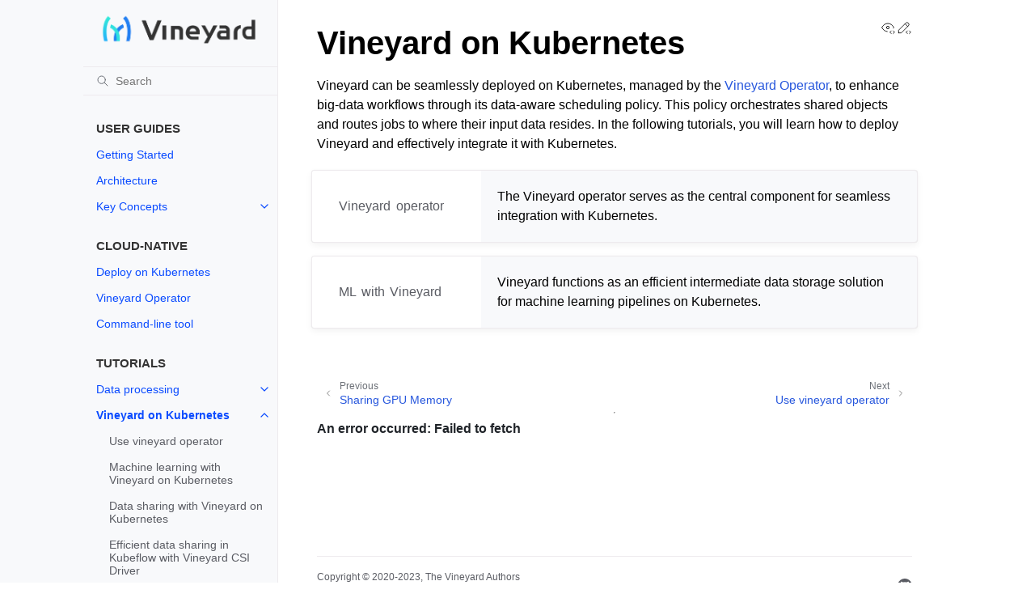

--- FILE ---
content_type: text/html; charset=utf-8
request_url: https://v6d.io/tutorials/kubernetes.html
body_size: 6942
content:
<!doctype html>
<html class="no-js" lang="en" data-content_root="../">
  <head><meta charset="utf-8">
    <meta name="viewport" content="width=device-width,initial-scale=1">
    <meta name="color-scheme" content="light dark"><meta name="viewport" content="width=device-width, initial-scale=1" />
<meta property="og:title" content="Vineyard on Kubernetes" />
<meta property="og:type" content="website" />
<meta property="og:url" content="tutorials/kubernetes.html" />
<meta property="og:site_name" content="vineyard" />
<meta property="og:description" content="Vineyard can be seamlessly deployed on Kubernetes, managed by the Vineyard Operator, to enhance big-data workflows through its data-aware scheduling policy. This policy orchestrates shared objects ..." />
<meta name="description" content="Vineyard can be seamlessly deployed on Kubernetes, managed by the Vineyard Operator, to enhance big-data workflows through its data-aware scheduling policy. This policy orchestrates shared objects ..." />
<link rel="index" title="Index" href="../genindex.html"><link rel="search" title="Search" href="../search.html"><link rel="next" title="Use vineyard operator" href="kubernetes/using-vineyard-operator.html"><link rel="prev" title="Sharing GPU Memory" href="data-processing/gpu-memory-sharing.html">
        <link rel="prefetch" href="../_static/vineyard-logo-h.png" as="image">

    <link rel="shortcut icon" href="../_static/vineyard.ico"><!-- Generated with Sphinx 8.1.3 and Furo 2025.09.25 -->
        <title>Vineyard on Kubernetes - Vineyard</title>
      <link rel="stylesheet" type="text/css" href="../_static/pygments.css?v=d111a655" />
    <link rel="stylesheet" type="text/css" href="../_static/styles/furo.css?v=580074bf" />
    <link rel="stylesheet" type="text/css" href="../_static/copybutton.css?v=76b2166b" />
    <link rel="stylesheet" type="text/css" href="../_static/sphinx-dropdown.css?v=995e94df" />
    <link rel="stylesheet" type="text/css" href="../_static/panels-bootstrap.min.css?v=21c0b90a" />
    <link rel="stylesheet" type="text/css" href="../_static/styles/furo-extensions.css?v=8dab3a3b" />
    <link rel="stylesheet" type="text/css" href="../_static/css/brands.min.css?v=af964456" />
    <link rel="stylesheet" type="text/css" href="../_static/css/v4-shims.min.css?v=e329b598" />
    <link rel="stylesheet" type="text/css" href="../_static/css/custom.css?v=11f00004" />
    <link rel="stylesheet" type="text/css" href="../_static/css/panels.css?v=0f22cee4" />
    <link rel="stylesheet" type="text/css" href="../_static/css/index.css?v=c31c8fd8" />
    
    


<style>
  body {
    --color-code-background: #f2f2f2;
  --color-code-foreground: #1e1e1e;
  
  }
  @media not print {
    body[data-theme="dark"] {
      --color-code-background: #202020;
  --color-code-foreground: #d0d0d0;
  
    }
    @media (prefers-color-scheme: dark) {
      body:not([data-theme="light"]) {
        --color-code-background: #202020;
  --color-code-foreground: #d0d0d0;
  
      }
    }
  }
</style></head>
  <body>
    
<script>
  document.body.dataset.theme = "light";
</script>

<script>
  function ready(callback) {
    if (document.readyState!='loading') {
      // in case the document is already rendered
      callback();
    } else if (document.addEventListener) {
      // modern browsers
      document.addEventListener('DOMContentLoaded', callback);
    } else document.attachEvent('onreadystatechange', function() {
      // IE <= 8
      if (document.readyState=='complete') {
        callback();
      }
    });
  }

  ready(function() {
    let coll = document.getElementsByClassName("admonition-details");
    for (let i = 0; i < coll.length; i++) {
      let titles = coll[i].getElementsByClassName("admonition-title");
      if (titles.length == 0) {
        continue;
      }
      titles[0].addEventListener("click", function () {
        this.parentElement.classList.toggle("active");

        if (this.parentElement.classList.contains("active")) {
          this.getElementsByClassName("admonition-caret")[0].innerText = " - (click to collapse)";
        } else {
          this.getElementsByClassName("admonition-caret")[0].innerText = " + (click to expand)";
        }
      });
      titles[0].appendChild(document.createElement("br"));
      let caret = document.createElement("span");
      caret.classList.add("admonition-caret");
      caret.innerText = " + (click to expand)";
      titles[0].appendChild(caret);
    }
  });
</script>


<svg xmlns="http://www.w3.org/2000/svg" style="display: none;">
  <symbol id="svg-toc" viewBox="0 0 24 24">
    <title>Contents</title>
    <svg stroke="currentColor" fill="currentColor" stroke-width="0" viewBox="0 0 1024 1024">
      <path d="M408 442h480c4.4 0 8-3.6 8-8v-56c0-4.4-3.6-8-8-8H408c-4.4 0-8 3.6-8 8v56c0 4.4 3.6 8 8 8zm-8 204c0 4.4 3.6 8 8 8h480c4.4 0 8-3.6 8-8v-56c0-4.4-3.6-8-8-8H408c-4.4 0-8 3.6-8 8v56zm504-486H120c-4.4 0-8 3.6-8 8v56c0 4.4 3.6 8 8 8h784c4.4 0 8-3.6 8-8v-56c0-4.4-3.6-8-8-8zm0 632H120c-4.4 0-8 3.6-8 8v56c0 4.4 3.6 8 8 8h784c4.4 0 8-3.6 8-8v-56c0-4.4-3.6-8-8-8zM115.4 518.9L271.7 642c5.8 4.6 14.4.5 14.4-6.9V388.9c0-7.4-8.5-11.5-14.4-6.9L115.4 505.1a8.74 8.74 0 0 0 0 13.8z"/>
    </svg>
  </symbol>
  <symbol id="svg-menu" viewBox="0 0 24 24">
    <title>Menu</title>
    <svg xmlns="http://www.w3.org/2000/svg" viewBox="0 0 24 24" fill="none" stroke="currentColor"
      stroke-width="2" stroke-linecap="round" stroke-linejoin="round" class="feather-menu">
      <line x1="3" y1="12" x2="21" y2="12"></line>
      <line x1="3" y1="6" x2="21" y2="6"></line>
      <line x1="3" y1="18" x2="21" y2="18"></line>
    </svg>
  </symbol>
  <symbol id="svg-arrow-right" viewBox="0 0 24 24">
    <title>Expand</title>
    <svg xmlns="http://www.w3.org/2000/svg" viewBox="0 0 24 24" fill="none" stroke="currentColor"
      stroke-width="2" stroke-linecap="round" stroke-linejoin="round" class="feather-chevron-right">
      <polyline points="9 18 15 12 9 6"></polyline>
    </svg>
  </symbol>
  <symbol id="svg-sun" viewBox="0 0 24 24">
    <title>Light mode</title>
    <svg xmlns="http://www.w3.org/2000/svg" viewBox="0 0 24 24" fill="none" stroke="currentColor"
      stroke-width="1" stroke-linecap="round" stroke-linejoin="round" class="feather-sun">
      <circle cx="12" cy="12" r="5"></circle>
      <line x1="12" y1="1" x2="12" y2="3"></line>
      <line x1="12" y1="21" x2="12" y2="23"></line>
      <line x1="4.22" y1="4.22" x2="5.64" y2="5.64"></line>
      <line x1="18.36" y1="18.36" x2="19.78" y2="19.78"></line>
      <line x1="1" y1="12" x2="3" y2="12"></line>
      <line x1="21" y1="12" x2="23" y2="12"></line>
      <line x1="4.22" y1="19.78" x2="5.64" y2="18.36"></line>
      <line x1="18.36" y1="5.64" x2="19.78" y2="4.22"></line>
    </svg>
  </symbol>
  <symbol id="svg-moon" viewBox="0 0 24 24">
    <title>Dark mode</title>
    <svg xmlns="http://www.w3.org/2000/svg" viewBox="0 0 24 24" fill="none" stroke="currentColor"
      stroke-width="1" stroke-linecap="round" stroke-linejoin="round" class="icon-tabler-moon">
      <path stroke="none" d="M0 0h24v24H0z" fill="none" />
      <path d="M12 3c.132 0 .263 0 .393 0a7.5 7.5 0 0 0 7.92 12.446a9 9 0 1 1 -8.313 -12.454z" />
    </svg>
  </symbol>
  <symbol id="svg-sun-with-moon" viewBox="0 0 24 24">
    <title>Auto light/dark, in light mode</title>
    <svg xmlns="http://www.w3.org/2000/svg" viewBox="0 0 24 24" fill="none" stroke="currentColor"
      stroke-width="1" stroke-linecap="round" stroke-linejoin="round"
      class="icon-custom-derived-from-feather-sun-and-tabler-moon">
      <path style="opacity: 50%" d="M 5.411 14.504 C 5.471 14.504 5.532 14.504 5.591 14.504 C 3.639 16.319 4.383 19.569 6.931 20.352 C 7.693 20.586 8.512 20.551 9.25 20.252 C 8.023 23.207 4.056 23.725 2.11 21.184 C 0.166 18.642 1.702 14.949 4.874 14.536 C 5.051 14.512 5.231 14.5 5.411 14.5 L 5.411 14.504 Z"/>
      <line x1="14.5" y1="3.25" x2="14.5" y2="1.25"/>
      <line x1="14.5" y1="15.85" x2="14.5" y2="17.85"/>
      <line x1="10.044" y1="5.094" x2="8.63" y2="3.68"/>
      <line x1="19" y1="14.05" x2="20.414" y2="15.464"/>
      <line x1="8.2" y1="9.55" x2="6.2" y2="9.55"/>
      <line x1="20.8" y1="9.55" x2="22.8" y2="9.55"/>
      <line x1="10.044" y1="14.006" x2="8.63" y2="15.42"/>
      <line x1="19" y1="5.05" x2="20.414" y2="3.636"/>
      <circle cx="14.5" cy="9.55" r="3.6"/>
    </svg>
  </symbol>
  <symbol id="svg-moon-with-sun" viewBox="0 0 24 24">
    <title>Auto light/dark, in dark mode</title>
    <svg xmlns="http://www.w3.org/2000/svg" viewBox="0 0 24 24" fill="none" stroke="currentColor"
      stroke-width="1" stroke-linecap="round" stroke-linejoin="round"
      class="icon-custom-derived-from-feather-sun-and-tabler-moon">
      <path d="M 8.282 7.007 C 8.385 7.007 8.494 7.007 8.595 7.007 C 5.18 10.184 6.481 15.869 10.942 17.24 C 12.275 17.648 13.706 17.589 15 17.066 C 12.851 22.236 5.91 23.143 2.505 18.696 C -0.897 14.249 1.791 7.786 7.342 7.063 C 7.652 7.021 7.965 7 8.282 7 L 8.282 7.007 Z"/>
      <line style="opacity: 50%" x1="18" y1="3.705" x2="18" y2="2.5"/>
      <line style="opacity: 50%" x1="18" y1="11.295" x2="18" y2="12.5"/>
      <line style="opacity: 50%" x1="15.316" y1="4.816" x2="14.464" y2="3.964"/>
      <line style="opacity: 50%" x1="20.711" y1="10.212" x2="21.563" y2="11.063"/>
      <line style="opacity: 50%" x1="14.205" y1="7.5" x2="13.001" y2="7.5"/>
      <line style="opacity: 50%" x1="21.795" y1="7.5" x2="23" y2="7.5"/>
      <line style="opacity: 50%" x1="15.316" y1="10.184" x2="14.464" y2="11.036"/>
      <line style="opacity: 50%" x1="20.711" y1="4.789" x2="21.563" y2="3.937"/>
      <circle style="opacity: 50%" cx="18" cy="7.5" r="2.169"/>
    </svg>
  </symbol>
  <symbol id="svg-pencil" viewBox="0 0 24 24">
    <svg xmlns="http://www.w3.org/2000/svg" viewBox="0 0 24 24" fill="none" stroke="currentColor"
      stroke-width="1" stroke-linecap="round" stroke-linejoin="round" class="icon-tabler-pencil-code">
      <path d="M4 20h4l10.5 -10.5a2.828 2.828 0 1 0 -4 -4l-10.5 10.5v4" />
      <path d="M13.5 6.5l4 4" />
      <path d="M20 21l2 -2l-2 -2" />
      <path d="M17 17l-2 2l2 2" />
    </svg>
  </symbol>
  <symbol id="svg-eye" viewBox="0 0 24 24">
    <svg xmlns="http://www.w3.org/2000/svg" viewBox="0 0 24 24" fill="none" stroke="currentColor"
      stroke-width="1" stroke-linecap="round" stroke-linejoin="round" class="icon-tabler-eye-code">
      <path stroke="none" d="M0 0h24v24H0z" fill="none" />
      <path d="M10 12a2 2 0 1 0 4 0a2 2 0 0 0 -4 0" />
      <path
        d="M11.11 17.958c-3.209 -.307 -5.91 -2.293 -8.11 -5.958c2.4 -4 5.4 -6 9 -6c3.6 0 6.6 2 9 6c-.21 .352 -.427 .688 -.647 1.008" />
      <path d="M20 21l2 -2l-2 -2" />
      <path d="M17 17l-2 2l2 2" />
    </svg>
  </symbol>
</svg>

<input type="checkbox" class="sidebar-toggle" name="__navigation" id="__navigation" aria-label="Toggle site navigation sidebar">
<input type="checkbox" class="sidebar-toggle" name="__toc" id="__toc" aria-label="Toggle table of contents sidebar">
<label class="overlay sidebar-overlay" for="__navigation"></label>
<label class="overlay toc-overlay" for="__toc"></label>

<a class="skip-to-content muted-link" href="#furo-main-content">Skip to content</a>



<div class="page">
  <header class="mobile-header">
    <div class="header-left">
      <label class="nav-overlay-icon" for="__navigation">
        <span class="icon"><svg><use href="#svg-menu"></use></svg></span>
      </label>
    </div>
    <div class="header-center">
      <a href="../docs.html"><div class="brand">Vineyard</div></a>
    </div>
    <div class="header-right">
      <div class="theme-toggle-container theme-toggle-header">
        <button class="theme-toggle" aria-label="Toggle Light / Dark / Auto color theme">
          <svg class="theme-icon-when-auto-light"><use href="#svg-sun-with-moon"></use></svg>
          <svg class="theme-icon-when-auto-dark"><use href="#svg-moon-with-sun"></use></svg>
          <svg class="theme-icon-when-dark"><use href="#svg-moon"></use></svg>
          <svg class="theme-icon-when-light"><use href="#svg-sun"></use></svg>
        </button>
      </div>
      <label class="toc-overlay-icon toc-header-icon no-toc" for="__toc">
        <span class="icon"><svg><use href="#svg-toc"></use></svg></span>
      </label>
    </div>
  </header>
  <aside class="sidebar-drawer">
    <div class="sidebar-container">
      
      <div class="sidebar-sticky"><a class="sidebar-brand" href="../docs.html">
  <div class="sidebar-logo-container">
    <img class="sidebar-logo" src="../_static/vineyard-logo-h.png" alt="Logo"/>
  </div>
  
  
</a><form class="sidebar-search-container" method="get" action="../search.html" role="search">
  <input class="sidebar-search" placeholder="Search" name="q" aria-label="Search">
  <input type="hidden" name="check_keywords" value="yes">
  <input type="hidden" name="area" value="default">
</form>
<div id="searchbox"></div><div class="sidebar-scroll"><div class="sidebar-tree">
  <p class="caption" role="heading"><span class="caption-text">User Guides</span></p>
<ul>
<li class="toctree-l1"><a class="reference internal" href="../notes/getting-started.html">Getting Started</a></li>
<li class="toctree-l1"><a class="reference internal" href="../notes/architecture.html">Architecture</a></li>
<li class="toctree-l1 has-children"><a class="reference internal" href="../notes/key-concepts.html">Key Concepts</a><input aria-label="Toggle navigation of Key Concepts" class="toctree-checkbox" id="toctree-checkbox-1" name="toctree-checkbox-1" role="switch" type="checkbox"/><label for="toctree-checkbox-1"><span class="icon"><svg><use href="#svg-arrow-right"></use></svg></span></label><ul>
<li class="toctree-l2"><a class="reference internal" href="../notes/key-concepts/objects.html">Objects</a></li>
<li class="toctree-l2"><a class="reference internal" href="../notes/key-concepts/vcdl.html">Code Generation for Boilerplate</a></li>
<li class="toctree-l2"><a class="reference internal" href="../notes/key-concepts/data-accessing.html">Data Accessing</a></li>
<li class="toctree-l2"><a class="reference internal" href="../notes/key-concepts/streams.html">Streams in Vineyard</a></li>
<li class="toctree-l2"><a class="reference internal" href="../notes/key-concepts/io-drivers.html">I/O Drivers</a></li>
</ul>
</li>
</ul>
<p class="caption" role="heading"><span class="caption-text">Cloud-Native</span></p>
<ul>
<li class="toctree-l1"><a class="reference internal" href="../notes/cloud-native/deploy-kubernetes.html">Deploy on Kubernetes</a></li>
<li class="toctree-l1"><a class="reference internal" href="../notes/cloud-native/vineyard-operator.html">Vineyard Operator</a></li>
<li class="toctree-l1"><a class="reference internal" href="../notes/cloud-native/vineyardctl.html">Command-line tool</a></li>
</ul>
<p class="caption" role="heading"><span class="caption-text">Tutorials</span></p>
<ul class="current">
<li class="toctree-l1 has-children"><a class="reference internal" href="data-processing.html">Data processing</a><input aria-label="Toggle navigation of Data processing" class="toctree-checkbox" id="toctree-checkbox-2" name="toctree-checkbox-2" role="switch" type="checkbox"/><label for="toctree-checkbox-2"><span class="icon"><svg><use href="#svg-arrow-right"></use></svg></span></label><ul>
<li class="toctree-l2"><a class="reference internal" href="data-processing/using-objects-python.html">Sharing Python Objects with Vineyard</a></li>
<li class="toctree-l2"><a class="reference internal" href="data-processing/python-sharedmemory.html"><code class="code docutils literal notranslate"><span class="pre">multiprocessing.shared_memory</span></code> in Python</a></li>
<li class="toctree-l2"><a class="reference internal" href="data-processing/distributed-learning.html">Distributed Learning with Vineyard</a></li>
<li class="toctree-l2"><a class="reference internal" href="data-processing/accelerate-data-sharing-in-kedro.html">Accelerate Data Sharing in Kedro</a></li>
<li class="toctree-l2"><a class="reference internal" href="data-processing/gpu-memory-sharing.html">Sharing GPU Memory</a></li>
</ul>
</li>
<li class="toctree-l1 current has-children current-page"><a class="current reference internal">Vineyard on Kubernetes</a><input aria-label="Toggle navigation of Vineyard on Kubernetes" checked="" class="toctree-checkbox" id="toctree-checkbox-3" name="toctree-checkbox-3" role="switch" type="checkbox"/><label for="toctree-checkbox-3"><span class="icon"><svg><use href="#svg-arrow-right"></use></svg></span></label><ul>
<li class="toctree-l2"><a class="reference internal" href="kubernetes/using-vineyard-operator.html">Use vineyard operator</a></li>
<li class="toctree-l2"><a class="reference internal" href="kubernetes/ml-pipeline-mars-pytorch.html">Machine learning with Vineyard on Kubernetes</a></li>
<li class="toctree-l2"><a class="reference internal" href="kubernetes/data-sharing-with-vineyard-on-kubernetes.html">Data sharing with Vineyard on Kubernetes</a></li>
<li class="toctree-l2"><a class="reference internal" href="kubernetes/efficient-data-sharing-in-kubeflow-with-vineyard-csi-driver.html">Efficient data sharing in Kubeflow with Vineyard CSI Driver</a></li>
<li class="toctree-l2"><a class="reference internal" href="kubernetes/vineyard-on-fluid.html">Vineyard + Fluid in Action: Train a Linear Regression Model on ACK</a></li>
</ul>
</li>
<li class="toctree-l1 has-children"><a class="reference internal" href="extending.html">Extending vineyard</a><input aria-label="Toggle navigation of Extending vineyard" class="toctree-checkbox" id="toctree-checkbox-4" name="toctree-checkbox-4" role="switch" type="checkbox"/><label for="toctree-checkbox-4"><span class="icon"><svg><use href="#svg-arrow-right"></use></svg></span></label><ul>
<li class="toctree-l2"><a class="reference internal" href="extending/define-datatypes-python.html">Define Data Types in Python</a></li>
<li class="toctree-l2"><a class="reference internal" href="extending/define-datatypes-cpp.html">Defining Custom Data Types in C++</a></li>
</ul>
</li>
</ul>
<p class="caption" role="heading"><span class="caption-text">Integration</span></p>
<ul>
<li class="toctree-l1 has-children"><a class="reference internal" href="../notes/integration-bigdata.html">Big-data on Vineyard</a><input aria-label="Toggle navigation of Big-data on Vineyard" class="toctree-checkbox" id="toctree-checkbox-5" name="toctree-checkbox-5" role="switch" type="checkbox"/><label for="toctree-checkbox-5"><span class="icon"><svg><use href="#svg-arrow-right"></use></svg></span></label><ul>
<li class="toctree-l2"><a class="reference internal" href="../notes/integration/dask.html">Dask on Vineyard</a></li>
<li class="toctree-l2"><a class="reference internal" href="../notes/integration/ml.html">Machine Learning with Vineyard</a></li>
</ul>
</li>
<li class="toctree-l1 has-children"><a class="reference internal" href="../notes/integration-orchestration.html">Workflow orchestration</a><input aria-label="Toggle navigation of Workflow orchestration" class="toctree-checkbox" id="toctree-checkbox-6" name="toctree-checkbox-6" role="switch" type="checkbox"/><label for="toctree-checkbox-6"><span class="icon"><svg><use href="#svg-arrow-right"></use></svg></span></label><ul>
<li class="toctree-l2"><a class="reference internal" href="../notes/integration/airflow.html">Airflow on Vineyard</a></li>
<li class="toctree-l2"><a class="reference internal" href="../notes/integration/kedro.html">Kedro Vineyard Plugin</a></li>
</ul>
</li>
</ul>
<p class="caption" role="heading"><span class="caption-text">API Reference</span></p>
<ul>
<li class="toctree-l1 has-children"><a class="reference internal" href="../notes/references.html">API Reference</a><input aria-label="Toggle navigation of API Reference" class="toctree-checkbox" id="toctree-checkbox-7" name="toctree-checkbox-7" role="switch" type="checkbox"/><label for="toctree-checkbox-7"><span class="icon"><svg><use href="#svg-arrow-right"></use></svg></span></label><ul>
<li class="toctree-l2"><a class="reference internal" href="../notes/references/python-api.html">Python API Reference</a></li>
<li class="toctree-l2"><a class="reference internal" href="../notes/references/cpp-api.html">C++ API Reference</a></li>
<li class="toctree-l2"><a class="reference internal" href="../notes/references/crds.html">Kubernetes CRDs</a></li>
</ul>
</li>
</ul>
<p class="caption" role="heading"><span class="caption-text">Developer Guides</span></p>
<ul>
<li class="toctree-l1 has-children"><a class="reference internal" href="../notes/developers.html">Getting Involved</a><input aria-label="Toggle navigation of Getting Involved" class="toctree-checkbox" id="toctree-checkbox-8" name="toctree-checkbox-8" role="switch" type="checkbox"/><label for="toctree-checkbox-8"><span class="icon"><svg><use href="#svg-arrow-right"></use></svg></span></label><ul>
<li class="toctree-l2"><a class="reference internal" href="../notes/developers/build-from-source.html">Building from source</a></li>
<li class="toctree-l2"><a class="reference internal" href="../notes/developers/contributing.html">Contributing to vineyard</a></li>
<li class="toctree-l2"><a class="reference internal" href="../notes/developers/troubleshooting.html">Troubleshooting</a></li>
<li class="toctree-l2"><a class="reference internal" href="../notes/developers/roadmap.html">Roadmap</a></li>
</ul>
</li>
<li class="toctree-l1"><a class="reference internal" href="../notes/developers/faq.html">Frequently Asked Questions</a></li>
</ul>

</div>
</div>

      </div>
      
    </div>
  </aside>
  <div class="main">
    <div class="content">
      <div class="article-container">
        <a href="#" class="back-to-top muted-link">
          <svg xmlns="http://www.w3.org/2000/svg" viewBox="0 0 24 24">
            <path d="M13 20h-2V8l-5.5 5.5-1.42-1.42L12 4.16l7.92 7.92-1.42 1.42L13 8v12z"></path>
          </svg>
          <span>Back to top</span>
        </a>
        <div class="content-icon-container">
          <div class="view-this-page">
  <a class="muted-link" href="https://github.com/v6d-io/v6d/blob/main/docs/tutorials/kubernetes.rst?plain=true" title="View this page">
    <svg><use href="#svg-eye"></use></svg>
    <span class="visually-hidden">View this page</span>
  </a>
</div><div class="edit-this-page">
  <a class="muted-link" href="https://github.com/v6d-io/v6d/edit/main/docs/tutorials/kubernetes.rst" rel="edit" title="Edit this page">
    <svg><use href="#svg-pencil"></use></svg>
    <span class="visually-hidden">Edit this page</span>
  </a>
</div><div class="theme-toggle-container theme-toggle-content">
            <button class="theme-toggle" aria-label="Toggle Light / Dark / Auto color theme">
              <svg class="theme-icon-when-auto-light"><use href="#svg-sun-with-moon"></use></svg>
              <svg class="theme-icon-when-auto-dark"><use href="#svg-moon-with-sun"></use></svg>
              <svg class="theme-icon-when-dark"><use href="#svg-moon"></use></svg>
              <svg class="theme-icon-when-light"><use href="#svg-sun"></use></svg>
            </button>
          </div>
          <label class="toc-overlay-icon toc-content-icon no-toc" for="__toc">
            <span class="icon"><svg><use href="#svg-toc"></use></svg></span>
          </label>
        </div>
        <article role="main" id="furo-main-content">
          <section id="vineyard-on-kubernetes">
<h1>Vineyard on Kubernetes<a class="headerlink" href="#vineyard-on-kubernetes" title="Link to this heading">¶</a></h1>
<div class="toctree-wrapper compound">
</div>
<p>Vineyard can be seamlessly deployed on Kubernetes, managed by the <a class="reference internal" href="../notes/cloud-native/vineyard-operator.html#vineyard-operator"><span class="std std-ref">Vineyard Operator</span></a>,
to enhance big-data workflows through its data-aware scheduling policy. This policy
orchestrates shared objects and routes jobs to where their input data resides. In the
following tutorials, you will learn how to deploy Vineyard and effectively integrate it
with Kubernetes.</p>
<div class="sphinx-bs container pb-4 docutils">
<div class="row docutils">
<div class="d-flex col-lg-12 p-2 docutils">
<div class="card w-100 shadow docutils">
<div class="card-header text-center docutils">
<p class="card-text"><a class="sphinx-bs btn text-wrap btn-block stretched-link reference internal" href="kubernetes/using-vineyard-operator.html"><span class="doc">Vineyard operator</span></a></p>
</div>
<div class="card-body docutils">
<p class="card-text">The Vineyard operator serves as the central component for seamless integration with Kubernetes.</p>
</div>
</div>
</div>
<div class="d-flex col-lg-12 p-2 docutils">
<div class="card w-100 shadow docutils">
<div class="card-header text-center docutils">
<p class="card-text"><a class="sphinx-bs btn text-wrap btn-block stretched-link reference internal" href="kubernetes/ml-pipeline-mars-pytorch.html"><span class="doc">ML with Vineyard</span></a></p>
</div>
<div class="card-body docutils">
<p class="card-text">Vineyard functions as an efficient intermediate data storage solution for machine learning pipelines on Kubernetes.</p>
</div>
</div>
</div>
</div>
</div>
</section>

        </article>
      </div>
      <footer>
        
<div class="related-pages">
  <a class="next-page" href="kubernetes/using-vineyard-operator.html">
      <div class="page-info">
        <div class="context">
          <span>Next</span>
        </div>
        <div class="title">Use vineyard operator</div>
      </div>
      <svg class="furo-related-icon"><use href="#svg-arrow-right"></use></svg>
    </a>
  <a class="prev-page" href="data-processing/gpu-memory-sharing.html">
      <svg class="furo-related-icon"><use href="#svg-arrow-right"></use></svg>
      <div class="page-info">
        <div class="context">
          <span>Previous</span>
        </div>
        
        <div class="title">Sharing GPU Memory</div>
        
      </div>
    </a>
</div>

<!-- index page doesn't have prev -->
  <hr/>

  <script src="https://giscus.app/client.js"
    data-repo="v6d-io/v6d"
    data-repo-id="MDEwOlJlcG9zaXRvcnkzMDY2MzEyMTE="
    data-category="General"
    data-category-id="MDE4OkRpc2N1c3Npb25DYXRlZ29yeTMyNDA3MTg2"
    data-mapping="pathname"
    data-strict="1"
    data-reactions-enabled="0"
    data-emit-metadata="0"
    data-input-position="bottom"
    data-theme="light"
    data-lang="en"
    data-loading="lazy"
    crossorigin="anonymous"
    async>
  </script>

<!-- Global site tag (gtag.js) - Google Analytics -->
<script async src="https://www.googletagmanager.com/gtag/js?id=G-6CYXWKLJB8"></script>
<script>
  window.dataLayer = window.dataLayer || [];
  function gtag(){dataLayer.push(arguments);}
  gtag('js', new Date());

  gtag('config', 'G-6CYXWKLJB8');
</script>

<div class="bottom-of-page">
  <div class="left-details">
    <div class="copyright">
        Copyright &#169; 2020-2023, The Vineyard Authors
    </div>
    Rendered with <a href="https://www.sphinx-doc.org/">Sphinx</a> and <a href="https://github.com/pradyunsg/furo">Furo</a>
    <p>The Linux Foundation has registered trademarks and uses trademarks. For a list of trademarks of The Linux Foundation,
       please see our <a href="https://www.linuxfoundation.org/trademark-usage/">Trademark Usage page</a>.
    </p>
  </div>
  <div class="right-details">
    <div class="icons"><a class="muted-link" href="https://github.com//" aria-label="On GitHub">
        <svg stroke="currentColor" fill="currentColor" stroke-width="0" viewBox="0 0 16 16">
        <path fill-rule="evenodd" d="M8 0C3.58 0 0 3.58 0 8c0 3.54 2.29 6.53 5.47 7.59.4.07.55-.17.55-.38 0-.19-.01-.82-.01-1.49-2.01.37-2.53-.49-2.69-.94-.09-.23-.48-.94-.82-1.13-.28-.15-.68-.52-.01-.53.63-.01 1.08.58 1.23.82.72 1.21 1.87.87 2.33.66.07-.52.28-.87.51-1.07-1.78-.2-3.64-.89-3.64-3.95 0-.87.31-1.59.82-2.15-.08-.2-.36-1.02.08-2.12 0 0 .67-.21 2.2.82.64-.18 1.32-.27 2-.27.68 0 1.36.09 2 .27 1.53-1.04 2.2-.82 2.2-.82.44 1.1.16 1.92.08 2.12.51.56.82 1.27.82 2.15 0 3.07-1.87 3.75-3.65 3.95.29.25.54.73.54 1.48 0 1.07-.01 1.93-.01 2.2 0 .21.15.46.55.38A8.013 8.013 0 0 0 16 8c0-4.42-3.58-8-8-8z"></path>
        </svg>
      </a>
    </div>
    <div>
      <a href="https://www.cncf.io/sandbox-projects/"><img src="https://v6d.io/_static/cncf-color.svg" alt="CLOUD NATIVE COMPUTING FOUNDATION" width="100%" style="max-width: 200px;"/></p>
    </div>
  </div>
</div>

      </footer>
    </div>
    <aside class="toc-drawer no-toc">
      
      
      
    </aside>
  </div>
</div><script src="../_static/documentation_options.js?v=8a448e45"></script>
    <script src="../_static/doctools.js?v=9bcbadda"></script>
    <script src="../_static/sphinx_highlight.js?v=dc90522c"></script>
    <script src="../_static/scripts/furo.js?v=46bd48cc"></script>
    <script src="../_static/clipboard.min.js?v=a7894cd8"></script>
    <script src="../_static/copybutton.js?v=c7037924"></script>
    <script crossorigin="anonymous" integrity="sha256-Ae2Vz/4ePdIu6ZyI/5ZGsYnb+m0JlOmKPjt6XZ9JJkA=" src="https://cdnjs.cloudflare.com/ajax/libs/require.js/2.3.4/require.min.js"></script>
    </body>
</html>

--- FILE ---
content_type: text/html; charset=utf-8
request_url: https://giscus.app/en/widget?origin=https%3A%2F%2Fv6d.io%2Ftutorials%2Fkubernetes.html&session=&theme=light&reactionsEnabled=0&emitMetadata=0&inputPosition=bottom&repo=v6d-io%2Fv6d&repoId=MDEwOlJlcG9zaXRvcnkzMDY2MzEyMTE%3D&category=General&categoryId=MDE4OkRpc2N1c3Npb25DYXRlZ29yeTMyNDA3MTg2&strict=1&description=Vineyard+can+be+seamlessly+deployed+on+Kubernetes%2C+managed+by+the+Vineyard+Operator%2C+to+enhance+big-data+workflows+through+its+data-aware+scheduling+policy.+This+policy+orchestrates+shared+objects+...&backLink=https%3A%2F%2Fv6d.io%2Ftutorials%2Fkubernetes.html&term=tutorials%2Fkubernetes
body_size: 2183
content:
<!DOCTYPE html><html dir="ltr" lang="en"><head><meta charset="utf-8"/><meta name="viewport" content="width=device-width"/><base target="_top"/><title>giscus</title><meta name="next-head-count" content="4"/><link rel="icon" href="/favicon.ico"/><link rel="preconnect" href="https://api.github.com"/><link rel="preconnect" href="https://avatars3.githubusercontent.com"/><link rel="apple-touch-icon" sizes="180x180" href="/apple-touch-icon.png"/><link rel="icon" type="image/png" sizes="32x32" href="/favicon-32x32.png"/><link rel="icon" type="image/png" sizes="16x16" href="/favicon-16x16.png"/><meta name="color-scheme" content="light dark"/><link rel="manifest" href="/site.webmanifest"/><link rel="stylesheet" href="/themes/light.css" crossorigin="anonymous" id="giscus-theme"/><link rel="preload" href="/_next/static/css/1ba63f4f1b975b30.css" as="style"/><link rel="stylesheet" href="/_next/static/css/1ba63f4f1b975b30.css" data-n-g/><noscript data-n-css></noscript><script defer noModule src="/_next/static/chunks/polyfills-c67a75d1b6f99dc8.js"></script><script src="/_next/static/chunks/webpack-6b2584c51f2fda40.js" defer></script><script src="/_next/static/chunks/framework-821422f1c2a18a27.js" defer></script><script src="/_next/static/chunks/main-150a3b60f55bb087.js" defer></script><script src="/_next/static/chunks/pages/_app-6f740f846599cb46.js" defer></script><script src="/_next/static/chunks/727f57db-503fa32904b535ea.js" defer></script><script src="/_next/static/chunks/3006-c974b2cdab4c9b95.js" defer></script><script src="/_next/static/chunks/4947-ef88ba5ef051af3d.js" defer></script><script src="/_next/static/chunks/pages/widget-20a96669d847c90c.js" defer></script><script src="/_next/static/B2TzKKc1N7YSxPu-MsW3V/_buildManifest.js" defer></script><script src="/_next/static/B2TzKKc1N7YSxPu-MsW3V/_ssgManifest.js" defer></script></head><body><div id="__next"><main data-theme="light" class="w-full mx-auto"><div class="gsc-loading"><div class="gsc-loading-image"></div><span class="gsc-loading-text color-fg-muted">Loading comments…</span></div></main></div><script id="__NEXT_DATA__" type="application/json">{"props":{"pageProps":{"origin":"https://v6d.io/tutorials/kubernetes.html","session":"","repo":"v6d-io/v6d","term":"tutorials/kubernetes","category":"General","number":0,"strict":true,"repoId":"MDEwOlJlcG9zaXRvcnkzMDY2MzEyMTE=","categoryId":"MDE4OkRpc2N1c3Npb25DYXRlZ29yeTMyNDA3MTg2","description":"Vineyard can be seamlessly deployed on Kubernetes, managed by the Vineyard Operator, to enhance big-data workflows through its data-aware scheduling policy. This policy orchestrates shared objects ...","reactionsEnabled":false,"emitMetadata":false,"inputPosition":"bottom","defaultCommentOrder":"oldest","theme":"light","originHost":"https://v6d.io","backLink":"https://v6d.io/tutorials/kubernetes.html","__lang":"en","__namespaces":{"common":{"reactions":{"0":"{{count}} reactions","one":"{{count}} reaction","other":"{{count}} reactions"},"comment":"Comment","comments":{"0":"{{count}} comments","one":"{{count}} comment","other":"{{count}} comments"},"reply":"Reply","replies":{"0":"{{count}} replies","one":"{{count}} reply","other":"{{count}}{{plus}} replies"},"upvotes":{"0":"{{count}} upvotes","one":"{{count}} upvote","other":"{{count}} upvotes"},"hiddenItems":{"0":"{{count}} hidden items","one":"{{count}} hidden item","other":"{{count}} hidden items"},"genericError":"An error occurred: {{message}}","loadMore":"Load more","loading":"Loading","loadingComments":"Loading comments…","loadingPreview":"Loading preview…","poweredBy":"– powered by \u003ca\u003egiscus\u003c/a\u003e","oldest":"Oldest","newest":"Newest","showPreviousReplies":{"0":"Show {{count}} previous replies","one":"Show {{count}} previous reply","other":"Show {{count}} previous replies"},"seePreviousRepliesOnGitHub":{"0":"See {{count}} previous replies on GitHub","one":"See {{count}} previous reply on GitHub","other":"See {{count}} previous replies on GitHub"},"edited":"edited","thisCommentWasDeleted":"This comment was deleted.","thisCommentWasMinimized":"This comment has been minimized.","thisCommentWasHidden":"This comment has been hidden.","write":"Write","preview":"Preview","enableFixedWidth":"Enable fixed-width (monospace) font in the editor","disableFixedWidth":"Disable fixed-width (monospace) font in the editor","lastEditedAt":"Last edited at {{date}}","writeAComment":"Write a comment","signInToComment":"Sign in to comment","stylingWithMarkdownIsSupported":"Styling with Markdown is supported","signOut":"Sign out","cancel":"Cancel","signInWithGitHub":"Sign in with GitHub","writeAReply":"Write a reply","upvote":"Upvote","youMustBeSignedInToUpvote":"You must be signed in to upvote.","addReactions":"Add reactions","pleaseWait":"Please wait…","pickYourReaction":"Pick your reaction","addTheReaction":"Add {{reaction}} reaction","removeTheReaction":"Remove {{reaction}} reaction","signInToAddYourReaction":"\u003ca\u003eSign in\u003c/a\u003e to add your reaction.","youMustBeSignedInToAddReactions":"You must be signed in to add reactions.","peopleReactedWith":{"0":"{{count}} people reacted with {{reaction}} {{emoji}}","one":"{{count}} person reacted with {{reaction}} {{emoji}}","other":"{{count}} people reacted with {{reaction}} {{emoji}}"},"emoji":"emoji","nothingToPreview":"Nothing to preview","THUMBS_UP":"+1","THUMBS_DOWN":"-1","LAUGH":"Laugh","HOORAY":"Hooray","CONFUSED":"Confused","HEART":"Love","ROCKET":"Rocket","EYES":"Eyes","COLLABORATOR":"Collaborator","CONTRIBUTOR":"Contributor","FIRST_TIMER":"First-timer","FIRST_TIME_CONTRIBUTOR":"First-time contributor","MANNEQUIN":"Mannequin","MEMBER":"Member","NONE":"None","OWNER":"Owner","APP":"App"}}},"__N_SSP":true},"page":"/widget","query":{"origin":"https://v6d.io/tutorials/kubernetes.html","session":"","theme":"light","reactionsEnabled":"0","emitMetadata":"0","inputPosition":"bottom","repo":"v6d-io/v6d","repoId":"MDEwOlJlcG9zaXRvcnkzMDY2MzEyMTE=","category":"General","categoryId":"MDE4OkRpc2N1c3Npb25DYXRlZ29yeTMyNDA3MTg2","strict":"1","description":"Vineyard can be seamlessly deployed on Kubernetes, managed by the Vineyard Operator, to enhance big-data workflows through its data-aware scheduling policy. This policy orchestrates shared objects ...","backLink":"https://v6d.io/tutorials/kubernetes.html","term":"tutorials/kubernetes"},"buildId":"B2TzKKc1N7YSxPu-MsW3V","isFallback":false,"gssp":true,"locale":"en","locales":["en","ar","be","bg","ca","cs","da","de","eo","es","eu","fa","fr","gr","gsw","hbs","he","hu","id","it","ja","kh","ko","nl","pl","pt","ro","ru","th","tr","vi","uk","uz","zh-CN","zh-Hans","zh-Hant","zh-TW","zh-HK"],"defaultLocale":"en","scriptLoader":[]}</script></body></html>

--- FILE ---
content_type: text/css; charset=utf-8
request_url: https://v6d.io/_static/pygments.css?v=d111a655
body_size: 1745
content:
.highlight pre { line-height: 125%; }
.highlight td.linenos .normal { color: inherit; background-color: transparent; padding-left: 5px; padding-right: 5px; }
.highlight span.linenos { color: inherit; background-color: transparent; padding-left: 5px; padding-right: 5px; }
.highlight td.linenos .special { color: #000000; background-color: #ffffc0; padding-left: 5px; padding-right: 5px; }
.highlight span.linenos.special { color: #000000; background-color: #ffffc0; padding-left: 5px; padding-right: 5px; }
.highlight .hll { background-color: #fdf2e2 }
.highlight { background: #f2f2f2; color: #1E1E1E }
.highlight .c { color: #515151 } /* Comment */
.highlight .err { color: #D71835 } /* Error */
.highlight .k { color: #8045E5 } /* Keyword */
.highlight .l { color: #7F4707 } /* Literal */
.highlight .n { color: #1E1E1E } /* Name */
.highlight .o { color: #163 } /* Operator */
.highlight .p { color: #1E1E1E } /* Punctuation */
.highlight .ch { color: #515151 } /* Comment.Hashbang */
.highlight .cm { color: #515151 } /* Comment.Multiline */
.highlight .cp { color: #515151 } /* Comment.Preproc */
.highlight .cpf { color: #515151 } /* Comment.PreprocFile */
.highlight .c1 { color: #515151 } /* Comment.Single */
.highlight .cs { color: #515151 } /* Comment.Special */
.highlight .gd { color: #00749C } /* Generic.Deleted */
.highlight .ge { font-style: italic } /* Generic.Emph */
.highlight .gh { color: #00749C } /* Generic.Heading */
.highlight .gs { font-weight: bold } /* Generic.Strong */
.highlight .gu { color: #00749C } /* Generic.Subheading */
.highlight .kc { color: #8045E5 } /* Keyword.Constant */
.highlight .kd { color: #8045E5 } /* Keyword.Declaration */
.highlight .kn { color: #8045E5 } /* Keyword.Namespace */
.highlight .kp { color: #8045E5 } /* Keyword.Pseudo */
.highlight .kr { color: #8045E5 } /* Keyword.Reserved */
.highlight .kt { color: #7F4707 } /* Keyword.Type */
.highlight .ld { color: #7F4707 } /* Literal.Date */
.highlight .m { color: #7F4707 } /* Literal.Number */
.highlight .s { color: #163 } /* Literal.String */
.highlight .na { color: #7F4707 } /* Name.Attribute */
.highlight .nb { color: #7F4707 } /* Name.Builtin */
.highlight .nc { color: #00749C } /* Name.Class */
.highlight .no { color: #00749C } /* Name.Constant */
.highlight .nd { color: #7F4707 } /* Name.Decorator */
.highlight .ni { color: #163 } /* Name.Entity */
.highlight .ne { color: #8045E5 } /* Name.Exception */
.highlight .nf { color: #00749C } /* Name.Function */
.highlight .nl { color: #7F4707 } /* Name.Label */
.highlight .nn { color: #1E1E1E } /* Name.Namespace */
.highlight .nx { color: #1E1E1E } /* Name.Other */
.highlight .py { color: #00749C } /* Name.Property */
.highlight .nt { color: #00749C } /* Name.Tag */
.highlight .nv { color: #D71835 } /* Name.Variable */
.highlight .ow { color: #8045E5 } /* Operator.Word */
.highlight .pm { color: #1E1E1E } /* Punctuation.Marker */
.highlight .w { color: #1E1E1E } /* Text.Whitespace */
.highlight .mb { color: #7F4707 } /* Literal.Number.Bin */
.highlight .mf { color: #7F4707 } /* Literal.Number.Float */
.highlight .mh { color: #7F4707 } /* Literal.Number.Hex */
.highlight .mi { color: #7F4707 } /* Literal.Number.Integer */
.highlight .mo { color: #7F4707 } /* Literal.Number.Oct */
.highlight .sa { color: #163 } /* Literal.String.Affix */
.highlight .sb { color: #163 } /* Literal.String.Backtick */
.highlight .sc { color: #163 } /* Literal.String.Char */
.highlight .dl { color: #163 } /* Literal.String.Delimiter */
.highlight .sd { color: #163 } /* Literal.String.Doc */
.highlight .s2 { color: #163 } /* Literal.String.Double */
.highlight .se { color: #163 } /* Literal.String.Escape */
.highlight .sh { color: #163 } /* Literal.String.Heredoc */
.highlight .si { color: #163 } /* Literal.String.Interpol */
.highlight .sx { color: #163 } /* Literal.String.Other */
.highlight .sr { color: #D71835 } /* Literal.String.Regex */
.highlight .s1 { color: #163 } /* Literal.String.Single */
.highlight .ss { color: #00749C } /* Literal.String.Symbol */
.highlight .bp { color: #7F4707 } /* Name.Builtin.Pseudo */
.highlight .fm { color: #00749C } /* Name.Function.Magic */
.highlight .vc { color: #D71835 } /* Name.Variable.Class */
.highlight .vg { color: #D71835 } /* Name.Variable.Global */
.highlight .vi { color: #D71835 } /* Name.Variable.Instance */
.highlight .vm { color: #7F4707 } /* Name.Variable.Magic */
.highlight .il { color: #7F4707 } /* Literal.Number.Integer.Long */
@media not print {
body[data-theme="dark"] .highlight pre { line-height: 125%; }
body[data-theme="dark"] .highlight td.linenos .normal { color: #aaaaaa; background-color: transparent; padding-left: 5px; padding-right: 5px; }
body[data-theme="dark"] .highlight span.linenos { color: #aaaaaa; background-color: transparent; padding-left: 5px; padding-right: 5px; }
body[data-theme="dark"] .highlight td.linenos .special { color: #000000; background-color: #ffffc0; padding-left: 5px; padding-right: 5px; }
body[data-theme="dark"] .highlight span.linenos.special { color: #000000; background-color: #ffffc0; padding-left: 5px; padding-right: 5px; }
body[data-theme="dark"] .highlight .hll { background-color: #404040 }
body[data-theme="dark"] .highlight { background: #202020; color: #D0D0D0 }
body[data-theme="dark"] .highlight .c { color: #ABABAB; font-style: italic } /* Comment */
body[data-theme="dark"] .highlight .err { color: #A61717; background-color: #E3D2D2 } /* Error */
body[data-theme="dark"] .highlight .esc { color: #D0D0D0 } /* Escape */
body[data-theme="dark"] .highlight .g { color: #D0D0D0 } /* Generic */
body[data-theme="dark"] .highlight .k { color: #6EBF26; font-weight: bold } /* Keyword */
body[data-theme="dark"] .highlight .l { color: #D0D0D0 } /* Literal */
body[data-theme="dark"] .highlight .n { color: #D0D0D0 } /* Name */
body[data-theme="dark"] .highlight .o { color: #D0D0D0 } /* Operator */
body[data-theme="dark"] .highlight .x { color: #D0D0D0 } /* Other */
body[data-theme="dark"] .highlight .p { color: #D0D0D0 } /* Punctuation */
body[data-theme="dark"] .highlight .ch { color: #ABABAB; font-style: italic } /* Comment.Hashbang */
body[data-theme="dark"] .highlight .cm { color: #ABABAB; font-style: italic } /* Comment.Multiline */
body[data-theme="dark"] .highlight .cp { color: #FF3A3A; font-weight: bold } /* Comment.Preproc */
body[data-theme="dark"] .highlight .cpf { color: #ABABAB; font-style: italic } /* Comment.PreprocFile */
body[data-theme="dark"] .highlight .c1 { color: #ABABAB; font-style: italic } /* Comment.Single */
body[data-theme="dark"] .highlight .cs { color: #E50808; font-weight: bold; background-color: #520000 } /* Comment.Special */
body[data-theme="dark"] .highlight .gd { color: #FF3A3A } /* Generic.Deleted */
body[data-theme="dark"] .highlight .ge { color: #D0D0D0; font-style: italic } /* Generic.Emph */
body[data-theme="dark"] .highlight .ges { color: #D0D0D0; font-weight: bold; font-style: italic } /* Generic.EmphStrong */
body[data-theme="dark"] .highlight .gr { color: #FF3A3A } /* Generic.Error */
body[data-theme="dark"] .highlight .gh { color: #FFF; font-weight: bold } /* Generic.Heading */
body[data-theme="dark"] .highlight .gi { color: #589819 } /* Generic.Inserted */
body[data-theme="dark"] .highlight .go { color: #CCC } /* Generic.Output */
body[data-theme="dark"] .highlight .gp { color: #AAA } /* Generic.Prompt */
body[data-theme="dark"] .highlight .gs { color: #D0D0D0; font-weight: bold } /* Generic.Strong */
body[data-theme="dark"] .highlight .gu { color: #FFF; text-decoration: underline } /* Generic.Subheading */
body[data-theme="dark"] .highlight .gt { color: #FF3A3A } /* Generic.Traceback */
body[data-theme="dark"] .highlight .kc { color: #6EBF26; font-weight: bold } /* Keyword.Constant */
body[data-theme="dark"] .highlight .kd { color: #6EBF26; font-weight: bold } /* Keyword.Declaration */
body[data-theme="dark"] .highlight .kn { color: #6EBF26; font-weight: bold } /* Keyword.Namespace */
body[data-theme="dark"] .highlight .kp { color: #6EBF26 } /* Keyword.Pseudo */
body[data-theme="dark"] .highlight .kr { color: #6EBF26; font-weight: bold } /* Keyword.Reserved */
body[data-theme="dark"] .highlight .kt { color: #6EBF26; font-weight: bold } /* Keyword.Type */
body[data-theme="dark"] .highlight .ld { color: #D0D0D0 } /* Literal.Date */
body[data-theme="dark"] .highlight .m { color: #51B2FD } /* Literal.Number */
body[data-theme="dark"] .highlight .s { color: #ED9D13 } /* Literal.String */
body[data-theme="dark"] .highlight .na { color: #BBB } /* Name.Attribute */
body[data-theme="dark"] .highlight .nb { color: #2FBCCD } /* Name.Builtin */
body[data-theme="dark"] .highlight .nc { color: #71ADFF; text-decoration: underline } /* Name.Class */
body[data-theme="dark"] .highlight .no { color: #40FFFF } /* Name.Constant */
body[data-theme="dark"] .highlight .nd { color: #FFA500 } /* Name.Decorator */
body[data-theme="dark"] .highlight .ni { color: #D0D0D0 } /* Name.Entity */
body[data-theme="dark"] .highlight .ne { color: #BBB } /* Name.Exception */
body[data-theme="dark"] .highlight .nf { color: #71ADFF } /* Name.Function */
body[data-theme="dark"] .highlight .nl { color: #D0D0D0 } /* Name.Label */
body[data-theme="dark"] .highlight .nn { color: #71ADFF; text-decoration: underline } /* Name.Namespace */
body[data-theme="dark"] .highlight .nx { color: #D0D0D0 } /* Name.Other */
body[data-theme="dark"] .highlight .py { color: #D0D0D0 } /* Name.Property */
body[data-theme="dark"] .highlight .nt { color: #6EBF26; font-weight: bold } /* Name.Tag */
body[data-theme="dark"] .highlight .nv { color: #40FFFF } /* Name.Variable */
body[data-theme="dark"] .highlight .ow { color: #6EBF26; font-weight: bold } /* Operator.Word */
body[data-theme="dark"] .highlight .pm { color: #D0D0D0 } /* Punctuation.Marker */
body[data-theme="dark"] .highlight .w { color: #666 } /* Text.Whitespace */
body[data-theme="dark"] .highlight .mb { color: #51B2FD } /* Literal.Number.Bin */
body[data-theme="dark"] .highlight .mf { color: #51B2FD } /* Literal.Number.Float */
body[data-theme="dark"] .highlight .mh { color: #51B2FD } /* Literal.Number.Hex */
body[data-theme="dark"] .highlight .mi { color: #51B2FD } /* Literal.Number.Integer */
body[data-theme="dark"] .highlight .mo { color: #51B2FD } /* Literal.Number.Oct */
body[data-theme="dark"] .highlight .sa { color: #ED9D13 } /* Literal.String.Affix */
body[data-theme="dark"] .highlight .sb { color: #ED9D13 } /* Literal.String.Backtick */
body[data-theme="dark"] .highlight .sc { color: #ED9D13 } /* Literal.String.Char */
body[data-theme="dark"] .highlight .dl { color: #ED9D13 } /* Literal.String.Delimiter */
body[data-theme="dark"] .highlight .sd { color: #ED9D13 } /* Literal.String.Doc */
body[data-theme="dark"] .highlight .s2 { color: #ED9D13 } /* Literal.String.Double */
body[data-theme="dark"] .highlight .se { color: #ED9D13 } /* Literal.String.Escape */
body[data-theme="dark"] .highlight .sh { color: #ED9D13 } /* Literal.String.Heredoc */
body[data-theme="dark"] .highlight .si { color: #ED9D13 } /* Literal.String.Interpol */
body[data-theme="dark"] .highlight .sx { color: #FFA500 } /* Literal.String.Other */
body[data-theme="dark"] .highlight .sr { color: #ED9D13 } /* Literal.String.Regex */
body[data-theme="dark"] .highlight .s1 { color: #ED9D13 } /* Literal.String.Single */
body[data-theme="dark"] .highlight .ss { color: #ED9D13 } /* Literal.String.Symbol */
body[data-theme="dark"] .highlight .bp { color: #2FBCCD } /* Name.Builtin.Pseudo */
body[data-theme="dark"] .highlight .fm { color: #71ADFF } /* Name.Function.Magic */
body[data-theme="dark"] .highlight .vc { color: #40FFFF } /* Name.Variable.Class */
body[data-theme="dark"] .highlight .vg { color: #40FFFF } /* Name.Variable.Global */
body[data-theme="dark"] .highlight .vi { color: #40FFFF } /* Name.Variable.Instance */
body[data-theme="dark"] .highlight .vm { color: #40FFFF } /* Name.Variable.Magic */
body[data-theme="dark"] .highlight .il { color: #51B2FD } /* Literal.Number.Integer.Long */
@media (prefers-color-scheme: dark) {
body:not([data-theme="light"]) .highlight pre { line-height: 125%; }
body:not([data-theme="light"]) .highlight td.linenos .normal { color: #aaaaaa; background-color: transparent; padding-left: 5px; padding-right: 5px; }
body:not([data-theme="light"]) .highlight span.linenos { color: #aaaaaa; background-color: transparent; padding-left: 5px; padding-right: 5px; }
body:not([data-theme="light"]) .highlight td.linenos .special { color: #000000; background-color: #ffffc0; padding-left: 5px; padding-right: 5px; }
body:not([data-theme="light"]) .highlight span.linenos.special { color: #000000; background-color: #ffffc0; padding-left: 5px; padding-right: 5px; }
body:not([data-theme="light"]) .highlight .hll { background-color: #404040 }
body:not([data-theme="light"]) .highlight { background: #202020; color: #D0D0D0 }
body:not([data-theme="light"]) .highlight .c { color: #ABABAB; font-style: italic } /* Comment */
body:not([data-theme="light"]) .highlight .err { color: #A61717; background-color: #E3D2D2 } /* Error */
body:not([data-theme="light"]) .highlight .esc { color: #D0D0D0 } /* Escape */
body:not([data-theme="light"]) .highlight .g { color: #D0D0D0 } /* Generic */
body:not([data-theme="light"]) .highlight .k { color: #6EBF26; font-weight: bold } /* Keyword */
body:not([data-theme="light"]) .highlight .l { color: #D0D0D0 } /* Literal */
body:not([data-theme="light"]) .highlight .n { color: #D0D0D0 } /* Name */
body:not([data-theme="light"]) .highlight .o { color: #D0D0D0 } /* Operator */
body:not([data-theme="light"]) .highlight .x { color: #D0D0D0 } /* Other */
body:not([data-theme="light"]) .highlight .p { color: #D0D0D0 } /* Punctuation */
body:not([data-theme="light"]) .highlight .ch { color: #ABABAB; font-style: italic } /* Comment.Hashbang */
body:not([data-theme="light"]) .highlight .cm { color: #ABABAB; font-style: italic } /* Comment.Multiline */
body:not([data-theme="light"]) .highlight .cp { color: #FF3A3A; font-weight: bold } /* Comment.Preproc */
body:not([data-theme="light"]) .highlight .cpf { color: #ABABAB; font-style: italic } /* Comment.PreprocFile */
body:not([data-theme="light"]) .highlight .c1 { color: #ABABAB; font-style: italic } /* Comment.Single */
body:not([data-theme="light"]) .highlight .cs { color: #E50808; font-weight: bold; background-color: #520000 } /* Comment.Special */
body:not([data-theme="light"]) .highlight .gd { color: #FF3A3A } /* Generic.Deleted */
body:not([data-theme="light"]) .highlight .ge { color: #D0D0D0; font-style: italic } /* Generic.Emph */
body:not([data-theme="light"]) .highlight .ges { color: #D0D0D0; font-weight: bold; font-style: italic } /* Generic.EmphStrong */
body:not([data-theme="light"]) .highlight .gr { color: #FF3A3A } /* Generic.Error */
body:not([data-theme="light"]) .highlight .gh { color: #FFF; font-weight: bold } /* Generic.Heading */
body:not([data-theme="light"]) .highlight .gi { color: #589819 } /* Generic.Inserted */
body:not([data-theme="light"]) .highlight .go { color: #CCC } /* Generic.Output */
body:not([data-theme="light"]) .highlight .gp { color: #AAA } /* Generic.Prompt */
body:not([data-theme="light"]) .highlight .gs { color: #D0D0D0; font-weight: bold } /* Generic.Strong */
body:not([data-theme="light"]) .highlight .gu { color: #FFF; text-decoration: underline } /* Generic.Subheading */
body:not([data-theme="light"]) .highlight .gt { color: #FF3A3A } /* Generic.Traceback */
body:not([data-theme="light"]) .highlight .kc { color: #6EBF26; font-weight: bold } /* Keyword.Constant */
body:not([data-theme="light"]) .highlight .kd { color: #6EBF26; font-weight: bold } /* Keyword.Declaration */
body:not([data-theme="light"]) .highlight .kn { color: #6EBF26; font-weight: bold } /* Keyword.Namespace */
body:not([data-theme="light"]) .highlight .kp { color: #6EBF26 } /* Keyword.Pseudo */
body:not([data-theme="light"]) .highlight .kr { color: #6EBF26; font-weight: bold } /* Keyword.Reserved */
body:not([data-theme="light"]) .highlight .kt { color: #6EBF26; font-weight: bold } /* Keyword.Type */
body:not([data-theme="light"]) .highlight .ld { color: #D0D0D0 } /* Literal.Date */
body:not([data-theme="light"]) .highlight .m { color: #51B2FD } /* Literal.Number */
body:not([data-theme="light"]) .highlight .s { color: #ED9D13 } /* Literal.String */
body:not([data-theme="light"]) .highlight .na { color: #BBB } /* Name.Attribute */
body:not([data-theme="light"]) .highlight .nb { color: #2FBCCD } /* Name.Builtin */
body:not([data-theme="light"]) .highlight .nc { color: #71ADFF; text-decoration: underline } /* Name.Class */
body:not([data-theme="light"]) .highlight .no { color: #40FFFF } /* Name.Constant */
body:not([data-theme="light"]) .highlight .nd { color: #FFA500 } /* Name.Decorator */
body:not([data-theme="light"]) .highlight .ni { color: #D0D0D0 } /* Name.Entity */
body:not([data-theme="light"]) .highlight .ne { color: #BBB } /* Name.Exception */
body:not([data-theme="light"]) .highlight .nf { color: #71ADFF } /* Name.Function */
body:not([data-theme="light"]) .highlight .nl { color: #D0D0D0 } /* Name.Label */
body:not([data-theme="light"]) .highlight .nn { color: #71ADFF; text-decoration: underline } /* Name.Namespace */
body:not([data-theme="light"]) .highlight .nx { color: #D0D0D0 } /* Name.Other */
body:not([data-theme="light"]) .highlight .py { color: #D0D0D0 } /* Name.Property */
body:not([data-theme="light"]) .highlight .nt { color: #6EBF26; font-weight: bold } /* Name.Tag */
body:not([data-theme="light"]) .highlight .nv { color: #40FFFF } /* Name.Variable */
body:not([data-theme="light"]) .highlight .ow { color: #6EBF26; font-weight: bold } /* Operator.Word */
body:not([data-theme="light"]) .highlight .pm { color: #D0D0D0 } /* Punctuation.Marker */
body:not([data-theme="light"]) .highlight .w { color: #666 } /* Text.Whitespace */
body:not([data-theme="light"]) .highlight .mb { color: #51B2FD } /* Literal.Number.Bin */
body:not([data-theme="light"]) .highlight .mf { color: #51B2FD } /* Literal.Number.Float */
body:not([data-theme="light"]) .highlight .mh { color: #51B2FD } /* Literal.Number.Hex */
body:not([data-theme="light"]) .highlight .mi { color: #51B2FD } /* Literal.Number.Integer */
body:not([data-theme="light"]) .highlight .mo { color: #51B2FD } /* Literal.Number.Oct */
body:not([data-theme="light"]) .highlight .sa { color: #ED9D13 } /* Literal.String.Affix */
body:not([data-theme="light"]) .highlight .sb { color: #ED9D13 } /* Literal.String.Backtick */
body:not([data-theme="light"]) .highlight .sc { color: #ED9D13 } /* Literal.String.Char */
body:not([data-theme="light"]) .highlight .dl { color: #ED9D13 } /* Literal.String.Delimiter */
body:not([data-theme="light"]) .highlight .sd { color: #ED9D13 } /* Literal.String.Doc */
body:not([data-theme="light"]) .highlight .s2 { color: #ED9D13 } /* Literal.String.Double */
body:not([data-theme="light"]) .highlight .se { color: #ED9D13 } /* Literal.String.Escape */
body:not([data-theme="light"]) .highlight .sh { color: #ED9D13 } /* Literal.String.Heredoc */
body:not([data-theme="light"]) .highlight .si { color: #ED9D13 } /* Literal.String.Interpol */
body:not([data-theme="light"]) .highlight .sx { color: #FFA500 } /* Literal.String.Other */
body:not([data-theme="light"]) .highlight .sr { color: #ED9D13 } /* Literal.String.Regex */
body:not([data-theme="light"]) .highlight .s1 { color: #ED9D13 } /* Literal.String.Single */
body:not([data-theme="light"]) .highlight .ss { color: #ED9D13 } /* Literal.String.Symbol */
body:not([data-theme="light"]) .highlight .bp { color: #2FBCCD } /* Name.Builtin.Pseudo */
body:not([data-theme="light"]) .highlight .fm { color: #71ADFF } /* Name.Function.Magic */
body:not([data-theme="light"]) .highlight .vc { color: #40FFFF } /* Name.Variable.Class */
body:not([data-theme="light"]) .highlight .vg { color: #40FFFF } /* Name.Variable.Global */
body:not([data-theme="light"]) .highlight .vi { color: #40FFFF } /* Name.Variable.Instance */
body:not([data-theme="light"]) .highlight .vm { color: #40FFFF } /* Name.Variable.Magic */
body:not([data-theme="light"]) .highlight .il { color: #51B2FD } /* Literal.Number.Integer.Long */
}
}

--- FILE ---
content_type: text/css; charset=utf-8
request_url: https://v6d.io/_static/sphinx-dropdown.css?v=995e94df
body_size: 154
content:
.octicon {
    display: inline-block;
    vertical-align: text-top;
    fill: currentColor;
}
details.dropdown .summary-title {
    -webkit-user-select: none;
       -moz-user-select: none;
        -ms-user-select: none;
            user-select: none;
    /* don't overlap the chevron */
    padding-right: 3em!important;
  }
details.dropdown:hover {
    cursor: pointer;
}
details.dropdown .summary-content {
    cursor: default;
}
details.dropdown summary {
    padding: 1em;
    /* hide the default triangle marker */
    list-style: none;
}
/* chrome doesn't yet support list-style */
details.dropdown summary::-webkit-details-marker {
    display: none;
}
details.dropdown summary:focus {
    outline: none;
}
details.dropdown summary:hover .summary-up svg,
details.dropdown summary:hover .summary-down svg {
    opacity: 1;
}
details.dropdown .summary-up svg,
details.dropdown .summary-down svg {
    opacity: 0.6;
}
details.dropdown .summary-up,
details.dropdown .summary-down {
    pointer-events: none;
    position: absolute;
    top: 0.75em;
    right: 1em;
}
details.dropdown .summary-up svg,
details.dropdown .summary-down svg {
    display: block;
}
details.dropdown[open] .summary-down{
    visibility: hidden;
    /* z-index: -1; */
}
details.dropdown:not([open]) .summary-up{
    visibility: hidden;
    /* z-index: -1; */
}

/* Ellipsis added when no title */
details.dropdown summary .octicon.no-title {
    vertical-align: middle;
}
details.dropdown[open] summary .octicon.no-title{
    visibility: hidden;
}

/* Transition animation */
details.dropdown.fade-in[open] summary ~ * {
    animation: fade-in .5s ease-in-out;
    -moz-animation: fade-in .5s ease-in-out ;
    -webkit-animation: fade-in .5s ease-in-out
}
details.dropdown.fade-in-slide-down[open] summary ~ * {
    animation: fade-in .5s ease-in-out, slide-down .5s ease-in-out;
    -moz-animation: fade-in .5s ease-in-out, slide-down .5s ease-in-out ;
    -webkit-animation: fade-in .5s ease-in-out, slide-down .5s ease-in-out
}
@keyframes fade-in {
    0%    {
        opacity: 0;
    }
    100%  {
        opacity: 1;
    }
}
@keyframes slide-down {
    0%    {
        transform: translate(0px, -10px)
    }
    100%  {
        transform: translate(0px, 0px)
    }
}


--- FILE ---
content_type: text/css; charset=utf-8
request_url: https://v6d.io/_static/css/custom.css?v=11f00004
body_size: -82
content:
.fa.fa-2x {
    font-size: 36px;
}

/* Decrease the padding of button block in panels */
div.card-body.card-body-less-padding {
    padding: 0.25em;
}

/* Disable theme toggle */
div.theme-toggle-container.theme-toggle-content {
    display: none;
}

/* Proper distance at the bottom of TOC tree */
.sidebar-container > .sidebar-sticky > .sidebar-scroll > .sidebar-tree {
    padding-bottom: 1em;
}

/* Admonition for drop-down like details component */

.admonition.admonition-details {
    padding: 0 0 0 0;
    margin: 0 auto;
}

.admonition.admonition-details.active > :not(.admonition-title) {
    display: inherit;
}

.admonition.admonition-details > :not(.admonition-title) {
    display: none;
}

.admonition.admonition-details > p.admonition-title, p.topic-title {
    margin: 0 0 0 0;
}

.admonition.admonition-details > blockquote {
    padding: 0;
}

.admonition.admonition-details > blockquote > div > div[class^=highlight-] {
    margin: 0;
}

.admonition.admonition-details > blockquote > div > div[class^=table-wrapper] {
    margin-top: 0;
    margin-bottom: 0;
    padding: 0 0 0 0;
}

.admonition.admonition-details > blockquote > div > div[class^=table-wrapper] > table {
    min-width: 100%;
}


--- FILE ---
content_type: text/css; charset=utf-8
request_url: https://v6d.io/_static/css/panels.css?v=0f22cee4
body_size: 370
content:
/* Referred and derived from https://github.com/flyteorg/furo/blob/main/src/furo/assets/styles/flyte.css */

h1,
h2,
h3,
h4,
h5,
h6 {
  font-weight: bold;
}

.caption-text {
  font-size: 15px;
  /* color: #696969; */
  color: #333333;
}

div.sphinx-bs .card {
  flex-direction: row;
}

/* sphinx-panels custom styles */
div.sphinx-bs .card-header {
  border-bottom: none;
  background-color: var(--color-background-primary);
  display: flex;
  align-items: center;
  justify-content: left;
  width: 28%;
  float: left;
}

.sphinx-bs .card-header:first-child {
  border-radius: calc(0.25rem - 1px) 0 0 calc(0.25rem - 1px);
}

div.sphinx-bs .card-header .sphinx-bs.btn,
div.sphinx-bs .card-body .sphinx-bs.btn,
div.sphinx-bs .card-header p.card-text {
  font-size: 1rem;
  text-decoration: none;
  word-spacing: 2.5px;
  color: var(--color-sidebar-link-text);
}

div.sphinx-bs .card-header p.card-text a {
  text-align: left;
}

.sphinx-bs.btn:focus {
  box-shadow: none;
}

div.sphinx-bs .card-body {
  width: 72%;
  float: left;
}

.sphinx-bs .card-body .fa {
  color: var(--color-sidebar-link-text);
}

.sphinx-bs .card-body:hover .fa {
  color: var(--color-link--hover);
}

.sphinx-bs .card-body .fa {
  font-size: 2rem;
}

div.sphinx-bs .card:hover {
  box-shadow: none !important;
  border-color: #cca9ff;
}

div.sphinx-bs .card:hover .card-header {
  background-color: #f2e9ff;
  color: #fff;
}

body[data-theme="dark"] div.sphinx-bs .card:hover {
  border-color: #2a144a;
}

body[data-theme="dark"] div.sphinx-bs .card:hover .card-header {
  background-color: #2a144a;
  color: #fff;
}

/* make sure hover style is consistent if user prefers dark theme at OS level */
@media (prefers-color-scheme: dark) {
  body:not([data-theme="light"]) div.sphinx-bs .card:hover {
    border-color: #2a144a;
  }
  body:not([data-theme="light"]) div.sphinx-bs .card:hover .card-header {
    background-color: #2a144a;
    color: #fff;
  }
}

div.sphinx-bs .card:hover .sphinx-bs.btn {
  color: var(--color-link);
}

div.sphinx-bs .card:hover .card-body .sphinx-bs.btn {
  color: var(--color-link--hover);
}

.getting-started-panels div.sphinx-bs .sphinx-bs.btn:hover {
  border-color: var(--color-link);
  background-color: #9d68e4;
  color: #ffffff;
}

div.sphinx-bs .card {
  background-color: var(--color-background-secondary);
  border: 1px solid var(--color-background-border);
}

.center-card-content p {
  margin: auto !important;
}

.sphinx-tabs {
  padding-top: 10px;
}

.sphinx-tabs-tab {
  color: var(--color-link);
}

/* sphinx tabs */
.sphinx-tabs-tab[aria-selected="true"] {
  background-color: var(--color-background-secondary);
  border: 1px solid var(--color-background-border);
  border-bottom: 1px solid var(--color-background-secondary);
}

.sphinx-tabs-panel {
  border: 1px solid var(--color-background-border);
  background: var(--color-background-secondary);
  border-top: 0;
}

[role="tablist"] {
  border-bottom: 1px solid var(--color-background-border);
}


--- FILE ---
content_type: text/css; charset=utf-8
request_url: https://v6d.io/_static/css/index.css?v=c31c8fd8
body_size: 1389
content:
body {
  font-family: "Lato", sans-serif;
  margin: 0;
}

/* nav {
  position: sticky;
  top: 0;
  transition: background-color .25s;
} */

.list-style-none {
  list-style: none;
}

.padding-left-right-20 {
  padding: 0 20px;
}

nav i {
  padding: 0 20px;
}

h4 > i {
  padding-right: 10px;
}

p i {
  padding-left: 6px;
}

a {
  text-decoration: none;
}

.button {
  border: none;
  width: 120px;
  height: 50px;
  border-radius: 7px;
  font-weight: 500;
  font-size: 0.95rem;
}

.button:hover {
  cursor: pointer;
}

.background-gradient-color {
  background: linear-gradient(
      270deg,
      rgba(35, 128, 242, 0.5) 15.55%,
      rgba(35, 128, 242, 0) 99.31%
    ),
    rgba(49, 227, 222, 0.7);
}

/* html:not([data-scroll='0']) {
  .navigator.background-gradient-color {
    background: #f5f5f5;
    box-shadow: 0 0 .5em rgba(0, 0, 0, .5);
  }
} */

.main-content {
  max-width: max(70%, 1080px);
}

.nav-link {
  color: white;
}

.nav-link:hover {
  color: blue;
}

.flex {
  display: flex;
}

.flex-column {
  flex-direction: column;
}

.align-items-center {
  align-items: center;
}

.vertical-align-center {
  margin: 0 auto;
}

.justify-content-space-around {
  justify-content: space-around;
}

.justify-content-space-between {
  justify-content: space-between;
}

.justify-content-center {
  justify-content: center;
}

.gap-sm {
  gap: 20px;
}

.navbar {
  padding: 30px 3%;
  margin: 0 auto;
}

.logo {
  width: 140px;
  height: 40px;
  object-fit: contain;
}

.logo > a > img {
  max-width: 100%;
  max-height: 100%;
}

.text-center {
  text-align: center;
}

.text-bold {
  font-size: 1.1rem;
  font-weight: 600;
}

.text-underline {
  text-decoration: underline;
  text-decoration-thickness: 2px;
  text-underline-offset: 10px;
}

.text-white {
  color: white;
}

.text-black {
  color: black;
}

.padding-bottom-20 {
  padding-bottom: 20px;
}

.padding-bottom-10 {
  padding-bottom: 10px;
}

.btn-container {
  display: flex;
  gap: 15px;
  margin-top: 30px;
}

.btn-primary {
  background-color: #2380f2;
  color: white;
}

.btn-secondary {
  background-color: #f1f1f1;
  color: #476581;
}

.termynal {
  margin-top: 30px;
  text-align: left;
}

.breaking-word-all {
  word-break: break-all;
}

.font-weight-300 {
  font-weight: 300;
}

.hero-container {
  padding: 100px 3% 100px;
}

.hero-text {
  font-size: 3rem;
  color: #f8f8f8;
}

.hero-text-secondary {
  width: 45%;
  margin-top: -15px;
  color: white;
  font-weight: 300;
  font-size: larger;
}

.feature-section {
  padding: 100px 3% 25px;
  font-size: larger;
}

.feature-section > .main-content {
  margin: 0 auto;
}

.feature-item {
  width: 45%;
}

.feature-item > p {
  font-weight: 300;
}

.feature-item-sm > h4 {
  display: inline-block;
  height: 1rem;
}

.feature-item-sm > p {
  font-weight: 100;
}

.feature-item-sm > span {
  margin: auto 1em 1em 0;
  text-align: right;
}

.feature-item-sm {
  width: 18em;
  height: 15em;
  background-color: #ffffff;
  padding: 0 0.5em 0 0.5em;
  display: flex;
  flex-direction: column;
  border-radius: 0 1.25em 0 1.25em;
}

.use-case-section {
  background-color: ghostwhite;
}

.banner {
  padding: 120px 0px 70px;
  font-weight: 500;
  font-size: 1.5rem;
  margin: 0 auto;
}

.banner-link {
  text-decoration: underline;
  color: black;
}

.footer {
  padding: 50px 20%;
  color: white;
  background-color: black;
  font-weight: 300;
}

.footer-info-text {
  font-size: 0.85rem;
  padding-top: 10px;
}

.footer-link-text {
  color: white;
  text-decoration: underline;
}

.img-container {
  width: 300px;
  height: 100px;
  object-fit: cover;
  margin: 0 auto;
}

.media-section {
  display: flex;
}

.navbar ul {
  display: flex;
}

#mobile-menu {
  display: none;
}

.text-wrapping {
  overflow-wrap: break-word;
  word-wrap: break-word;
  -ms-word-break: break-all;
  word-break: break-word;
  -ms-hyphens: auto;
  -moz-hyphens: auto;
  -webkit-hyphens: auto;
  hyphens: auto;
}

@media only screen and (max-width: 786px) {
  .media-section {
    display: none;
  }

  #mobile-menu {
    display: block;
  }

  .menu-toggle {
    justify-self: end;
  }

  nav {
    position: fixed;
    width: 100vw;
  }

  .navbar {
    width: 90%;
    margin: 0 auto;
  }

  .navbar-linkss {
    display: none;
  }

  .menu-toggle, .bar {
    display: block;
    cursor: pointer;
  }

  .menu-toggle .bar {
    width: 25px;
    height: 3px;
    background-color: #3f3f3f;
    margin: 5px auto;
    -webkit-transition: all 0.3s ease-in-out;
    -o-transition: all 0.3s ease-in-out;
    transition: all 0.3s ease-in-out;
  }

  .navbar ul {
    display: none;
  }

  .nav-link-container {
    display: flex;
    flex-direction: column;
    position: fixed;
    justify-content: start;
    top: 60px;
    bottom: 0;
    background-color: #fff;
    width: 100vw;
    height: calc(100% - 60px);
    transform: translate(-12%);
    text-align: center;
    overflow: hidden;
  }

  .navbar li {
    padding: 25px;
  }

  .navbar li:first-child {
    margin-top: 50px;
  }

  .navbar .nav-link {
    color: black;
    font-size: 1.3rem;
  }

  #mobile-menu.is-active .bar:nth-child(2) {
    opacity: 0;
  }

  #mobile-menu.is-active .bar:nth-child(1) {
    -webkit-transform: translateY(8px) rotate(45deg);
    -ms-transform: translateY(8px) rotate(45deg);
    -o-transform: translateY(8px) rotate(45deg);
    transform: translateY(8px) rotate(45deg);
  }

  #mobile-menu.is-active .bar:nth-child(3) {
    -webkit-transform: translateY(-8px) rotate(-45deg);
    -ms-transform: translateY(-8px) rotate(-45deg);
    -o-transform: translateY(-8px) rotate(-45deg);
    transform: translateY(-8px) rotate(-45deg);
  }

  .hero-container {
    width: 90%;
  }

  .hero-text-secondary {
    width: 70%;
  }

  .footer {
    padding: 50px 5%;
  }

  .footer-container {
    display: grid;
    grid-template-columns: repeat(2, 1fr);
    row-gap: 5px;
    gap: 5px;
  }

  .feature-container {
    display: grid;
    grid-template-columns: repeat(1, 1fr);
    padding-bottom: 1em;
  }

  .feature-section-mobile {
    padding: 100px 3% 0px;
  }

  .feature-section {
    padding: 100px 3% 0px;
    font-size: initial;
  }

  .feature-item {
    width: 80%;
    margin: 0 auto;
  }

  .feature-item-sm {
    margin: 0 auto;
    width: 80%;
    height: auto;
  }
}


--- FILE ---
content_type: application/javascript; charset=utf-8
request_url: https://giscus.app/_next/static/chunks/3006-c974b2cdab4c9b95.js
body_size: 5795
content:
(self.webpackChunk_N_E=self.webpackChunk_N_E||[]).push([[3006],{8624:function(e,t,n){e.exports=n(4522)},39:function(e,t,n){"use strict";var r=n(3205);var o="function"===typeof Object.is?Object.is:function(e,t){return e===t&&(0!==e||1/e===1/t)||e!==e&&t!==t},i=r.useState,a=r.useEffect,u=r.useLayoutEffect,s=r.useDebugValue;function c(e){var t=e.getSnapshot;e=e.value;try{var n=t();return!o(e,n)}catch(r){return!0}}var l="undefined"===typeof window||"undefined"===typeof window.document||"undefined"===typeof window.document.createElement?function(e,t){return t()}:function(e,t){var n=t(),r=i({inst:{value:n,getSnapshot:t}}),o=r[0].inst,l=r[1];return u((function(){o.value=n,o.getSnapshot=t,c(o)&&l({inst:o})}),[e,n,t]),a((function(){return c(o)&&l({inst:o}),e((function(){c(o)&&l({inst:o})}))}),[e]),s(n),n};t.useSyncExternalStore=void 0!==r.useSyncExternalStore?r.useSyncExternalStore:l},9834:function(e,t,n){"use strict";e.exports=n(39)},6135:function(e,t,n){"use strict";n.d(t,{B:function(){return d},I:function(){return O},O:function(){return s},S:function(){return Z},U:function(){return u},a:function(){return l},b:function(){return i},c:function(){return W},d:function(){return J},e:function(){return c},f:function(){return q},g:function(){return B},h:function(){return U},i:function(){return y},m:function(){return f},o:function(){return j},p:function(){return I},s:function(){return x},t:function(){return R},u:function(){return T},v:function(){return k},z:function(){return E}});var r=n(3205),o=Object.prototype.hasOwnProperty;const i=new WeakMap,a=()=>{},u=a(),s=Object,c=e=>e===u,l=e=>"function"==typeof e,f=(e,t)=>({...e,...t}),d=e=>l(e.then),g={},p={},h="undefined",y=typeof window!=h,v=typeof document!=h,E=(e,t)=>{const n=i.get(e);return[()=>!c(t)&&e.get(t)||g,r=>{if(!c(t)){const o=e.get(t);t in p||(p[t]=o),n[5](t,f(o,r),o||g)}},n[6],()=>!c(t)&&t in p?p[t]:!c(t)&&e.get(t)||g]};let _=!0;const[b,w]=y&&window.addEventListener?[window.addEventListener.bind(window),window.removeEventListener.bind(window)]:[a,a],m={isOnline:()=>_,isVisible:()=>{const e=v&&document.visibilityState;return c(e)||"hidden"!==e}},S={initFocus:e=>(v&&document.addEventListener("visibilitychange",e),b("focus",e),()=>{v&&document.removeEventListener("visibilitychange",e),w("focus",e)}),initReconnect:e=>{const t=()=>{_=!0,e()},n=()=>{_=!1};return b("online",t),b("offline",n),()=>{w("online",t),w("offline",n)}}},O=!r.default.useId,R=!y||"Deno"in globalThis,T=e=>y&&typeof window.requestAnimationFrame!=h?window.requestAnimationFrame(e):setTimeout(e,1),k=R?r.useEffect:r.useLayoutEffect,V="undefined"!==typeof navigator&&navigator.connection,C=!R&&V&&(["slow-2g","2g"].includes(V.effectiveType)||V.saveData),L=new WeakMap,D=(e,t)=>s.prototype.toString.call(e)===`[object ${t}]`;let A=0;const N=e=>{const t=typeof e,n=D(e,"Date"),r=D(e,"RegExp"),o=D(e,"Object");let i,a;if(s(e)!==e||n||r)i=n?e.toJSON():"symbol"==t?e.toString():"string"==t?JSON.stringify(e):""+e;else{if(i=L.get(e),i)return i;if(i=++A+"~",L.set(e,i),Array.isArray(e)){for(i="@",a=0;a<e.length;a++)i+=N(e[a])+",";L.set(e,i)}if(o){i="#";const t=s.keys(e).sort();for(;!c(a=t.pop());)c(e[a])||(i+=a+":"+N(e[a])+",");L.set(e,i)}}return i},x=e=>{if(l(e))try{e=e()}catch(n){e=""}const t=e;return[e="string"==typeof e?e:(Array.isArray(e)?e.length:e)?N(e):"",t]};let P=0;const I=()=>++P;var U={__proto__:null,ERROR_REVALIDATE_EVENT:3,FOCUS_EVENT:0,MUTATE_EVENT:2,RECONNECT_EVENT:1};async function j(...e){const[t,n,r,o]=e,a=f({populateCache:!0,throwOnError:!0},"boolean"===typeof o?{revalidate:o}:o||{});let s=a.populateCache;const g=a.rollbackOnError;let p=a.optimisticData;const h=a.throwOnError;if(l(n)){const e=n,r=[],o=t.keys();for(const n of o)!/^\$(inf|sub)\$/.test(n)&&e(t.get(n)._k)&&r.push(n);return Promise.all(r.map(y))}return y(n);async function y(n){const[o]=x(n);if(!o)return;const[f,y]=E(t,o),[v,_,b,w]=i.get(t),m=()=>{const e=v[o];return(l(a.revalidate)?a.revalidate(f().data,n):!1!==a.revalidate)&&(delete b[o],delete w[o],e&&e[0])?e[0](2).then((()=>f().data)):f().data};if(e.length<3)return m();let S,O=r;const R=I();_[o]=[R,0];const T=!c(p),k=f(),V=k.data,C=k._c,L=c(C)?V:C;if(T&&(p=l(p)?p(L,V):p,y({data:p,_c:L})),l(O))try{O=O(L)}catch(D){S=D}if(O&&d(O)){if(O=await O.catch((e=>{S=e})),R!==_[o][0]){if(S)throw S;return O}S&&T&&(e=>"function"===typeof g?g(e):!1!==g)(S)&&(s=!0,y({data:L,_c:u}))}if(s&&!S)if(l(s)){const e=s(O,L);y({data:e,error:u,_c:u})}else y({data:O,error:u,_c:u});if(_[o][1]=I(),Promise.resolve(m()).then((()=>{y({_c:u})})),!S)return O;if(h)throw S}}const M=(e,t)=>{for(const n in e)e[n][0]&&e[n][0](t)},z=(e,t)=>{if(!i.has(e)){const n=f(S,t),r={},o=j.bind(u,e);let s=a;const c={},l=(e,t)=>{const n=c[e]||[];return c[e]=n,n.push(t),()=>n.splice(n.indexOf(t),1)},d=(t,n,r)=>{e.set(t,n);const o=c[t];if(o)for(const e of o)e(n,r)},g=()=>{if(!i.has(e)&&(i.set(e,[r,{},{},{},o,d,l]),!R)){const t=n.initFocus(setTimeout.bind(u,M.bind(u,r,0))),o=n.initReconnect(setTimeout.bind(u,M.bind(u,r,1)));s=()=>{t&&t(),o&&o(),i.delete(e)}}};return g(),[e,o,g,s]}return[e,i.get(e)[4]]},F=function e(t,n){var r,i;if(t===n)return!0;if(t&&n&&(r=t.constructor)===n.constructor){if(r===Date)return t.getTime()===n.getTime();if(r===RegExp)return t.toString()===n.toString();if(r===Array){if((i=t.length)===n.length)for(;i--&&e(t[i],n[i]););return-1===i}if(!r||"object"===typeof t){for(r in i=0,t){if(o.call(t,r)&&++i&&!o.call(n,r))return!1;if(!(r in n)||!e(t[r],n[r]))return!1}return Object.keys(n).length===i}}return t!==t&&n!==n},[W,$]=z(new Map),J=f({onLoadingSlow:a,onSuccess:a,onError:a,onErrorRetry:(e,t,n,r,o)=>{const i=n.errorRetryCount,a=o.retryCount,u=~~((Math.random()+.5)*(1<<(a<8?a:8)))*n.errorRetryInterval;!c(i)&&a>i||setTimeout(r,u,o)},onDiscarded:a,revalidateOnFocus:!0,revalidateOnReconnect:!0,revalidateIfStale:!0,shouldRetryOnError:!0,errorRetryInterval:C?1e4:5e3,focusThrottleInterval:5e3,dedupingInterval:2e3,loadingTimeout:C?5e3:3e3,compare:F,isPaused:()=>!1,cache:W,mutate:$,fallback:{}},m),q=(e,t)=>{const n=f(e,t);if(t){const{use:r,fallback:o}=e,{use:i,fallback:a}=t;r&&i&&(n.use=r.concat(i)),o&&a&&(n.fallback=f(o,a))}return n},Z=(0,r.createContext)({}),B=e=>{const{value:t}=e,n=(0,r.useContext)(Z),o=l(t),i=(0,r.useMemo)((()=>o?t(n):t),[o,n,t]),a=(0,r.useMemo)((()=>o?i:q(n,i)),[o,n,i]),s=i&&i.provider,c=(0,r.useRef)(u);s&&!c.current&&(c.current=z(s(a.cache||W),i));const d=c.current;return d&&(a.cache=d[0],a.mutate=d[1]),k((()=>{if(d)return d[2]&&d[2](),d[3]}),[]),(0,r.createElement)(Z.Provider,f(e,{value:a}))}},4727:function(e,t,n){"use strict";n.d(t,{UG:function(){return i},ko:function(){return f},s6:function(){return l},xD:function(){return d}});var r=n(6135),o=n(3205);const i="$inf$",a=r.i&&window.__SWR_DEVTOOLS_USE__,u=a?window.__SWR_DEVTOOLS_USE__:[],s=e=>(0,r.a)(e[1])?[e[0],e[1],e[2]||{}]:[e[0],null,(null===e[1]?e[2]:e[1])||{}],c=u.concat((e=>(t,n,o)=>e(t,n&&((...e)=>{const[o]=(0,r.s)(t),[,,,a]=r.b.get(r.c);if(o.startsWith(i))return n(...e);const u=a[o];return(0,r.e)(u)?n(...e):(delete a[o],u)}),o))),l=e=>function(...t){const n=(0,r.m)(r.d,(0,o.useContext)(r.S)),[i,a,u]=s(t),l=(0,r.f)(n,u);let f=e;const{use:d}=l,g=(d||[]).concat(c);for(let e=g.length;e--;)f=g[e](f);return f(i,a||l.fetcher||null,l)},f=(e,t,n)=>{const r=t[e]||(t[e]=[]);return r.push(n),()=>{const e=r.indexOf(n);e>=0&&(r[e]=r[r.length-1],r.pop())}},d=(e,t)=>(...n)=>{const[r,o,i]=s(n),a=(i.use||[]).concat(t);return e(r,o,{...i,use:a})};a&&(window.__SWR_DEVTOOLS_REACT__=o.default)},9190:function(e,t,n){"use strict";n.d(t,{J$:function(){return l},ZP:function(){return f}});var r=n(3205),o=n(9834),i=n(6135),a=n(4727);const u=()=>{};u(),new WeakMap;const s=r.default.use||(e=>{switch(e.status){case"pending":throw e;case"fulfilled":return e.value;case"rejected":throw e.reason;default:throw e.status="pending",e.then((t=>{e.status="fulfilled",e.value=t}),(t=>{e.status="rejected",e.reason=t})),e}}),c={dedupe:!0},l=i.O.defineProperty(i.g,"defaultValue",{value:i.d}),f=(0,a.s6)(((e,t,n)=>{const{cache:u,compare:l,suspense:f,fallbackData:d,revalidateOnMount:g,revalidateIfStale:p,refreshInterval:h,refreshWhenHidden:y,refreshWhenOffline:v,keepPreviousData:E}=n,[_,b,w,m]=i.b.get(u),[S,O]=(0,i.s)(e),R=(0,r.useRef)(!1),T=(0,r.useRef)(!1),k=(0,r.useRef)(S),V=(0,r.useRef)(t),C=(0,r.useRef)(n),L=()=>C.current,D=()=>L().isVisible()&&L().isOnline(),[A,N,x,P]=(0,i.z)(u,S),I=(0,r.useRef)({}).current,U=(0,i.e)(d)?(0,i.e)(n.fallback)?i.U:n.fallback[S]:d,j=(e,t)=>{for(const n in I){const r=n;if("data"===r){if(!l(e[r],t[r])){if(!(0,i.e)(e[r]))return!1;if(!l(B,t[r]))return!1}}else if(t[r]!==e[r])return!1}return!0},M=(0,r.useMemo)((()=>{const e=!!S&&!!t&&((0,i.e)(g)?!L().isPaused()&&!f&&!1!==p:g),n=t=>{const n=(0,i.m)(t);return delete n._k,e?{isValidating:!0,isLoading:!0,...n}:n},r=A(),o=P(),a=n(r),u=r===o?a:n(o);let s=a;return[()=>{const e=n(A());return j(e,s)?(s.data=e.data,s.isLoading=e.isLoading,s.isValidating=e.isValidating,s.error=e.error,s):(s=e,e)},()=>u]}),[u,S]),z=(0,o.useSyncExternalStore)((0,r.useCallback)((e=>x(S,((t,n)=>{j(n,t)||e()}))),[u,S]),M[0],M[1]),F=!R.current,W=_[S]&&_[S].length>0,$=z.data,J=(0,i.e)($)?U&&(0,i.B)(U)?s(U):U:$,q=z.error,Z=(0,r.useRef)(J),B=E?(0,i.e)($)?Z.current:$:J,G=!(W&&!(0,i.e)(q))&&(F&&!(0,i.e)(g)?g:!L().isPaused()&&(f?!(0,i.e)(J)&&p:(0,i.e)(J)||p)),H=!!(S&&t&&F&&G),K=(0,i.e)(z.isValidating)?H:z.isValidating,Q=(0,i.e)(z.isLoading)?H:z.isLoading,X=(0,r.useCallback)((async e=>{const t=V.current;if(!S||!t||T.current||L().isPaused())return!1;let r,o,a=!0;const u=e||{},s=!w[S]||!u.dedupe,c=()=>i.I?!T.current&&S===k.current&&R.current:S===k.current,f={isValidating:!1,isLoading:!1},d=()=>{N(f)},g=()=>{const e=w[S];e&&e[1]===o&&delete w[S]},p={isValidating:!0};(0,i.e)(A().data)&&(p.isLoading=!0);try{if(s&&(N(p),n.loadingTimeout&&(0,i.e)(A().data)&&setTimeout((()=>{a&&c()&&L().onLoadingSlow(S,n)}),n.loadingTimeout),w[S]=[t(O),(0,i.p)()]),[r,o]=w[S],r=await r,s&&setTimeout(g,n.dedupingInterval),!w[S]||w[S][1]!==o)return s&&c()&&L().onDiscarded(S),!1;f.error=i.U;const e=b[S];if(!(0,i.e)(e)&&(o<=e[0]||o<=e[1]||0===e[1]))return d(),s&&c()&&L().onDiscarded(S),!1;const u=A().data;f.data=l(u,r)?u:r,s&&c()&&L().onSuccess(r,S,n)}catch(h){g();const e=L(),{shouldRetryOnError:t}=e;e.isPaused()||(f.error=h,s&&c()&&(e.onError(h,S,e),(!0===t||(0,i.a)(t)&&t(h))&&(L().revalidateOnFocus&&L().revalidateOnReconnect&&!D()||e.onErrorRetry(h,S,e,(e=>{const t=_[S];t&&t[0]&&t[0](i.h.ERROR_REVALIDATE_EVENT,e)}),{retryCount:(u.retryCount||0)+1,dedupe:!0}))))}return a=!1,d(),!0}),[S,u]),Y=(0,r.useCallback)(((...e)=>(0,i.o)(u,k.current,...e)),[]);if((0,i.v)((()=>{V.current=t,C.current=n,(0,i.e)($)||(Z.current=$)})),(0,i.v)((()=>{if(!S)return;const e=X.bind(i.U,c);let t=0;const n=(0,a.ko)(S,_,((n,r={})=>{if(n==i.h.FOCUS_EVENT){const n=Date.now();L().revalidateOnFocus&&n>t&&D()&&(t=n+L().focusThrottleInterval,e())}else if(n==i.h.RECONNECT_EVENT)L().revalidateOnReconnect&&D()&&e();else{if(n==i.h.MUTATE_EVENT)return X();if(n==i.h.ERROR_REVALIDATE_EVENT)return X(r)}}));return T.current=!1,k.current=S,R.current=!0,N({_k:O}),G&&((0,i.e)(J)||i.t?e():(0,i.u)(e)),()=>{T.current=!0,n()}}),[S]),(0,i.v)((()=>{let e;function t(){const t=(0,i.a)(h)?h(A().data):h;t&&-1!==e&&(e=setTimeout(n,t))}function n(){A().error||!y&&!L().isVisible()||!v&&!L().isOnline()?t():X(c).then(t)}return t(),()=>{e&&(clearTimeout(e),e=-1)}}),[h,y,v,S]),(0,r.useDebugValue)(B),f&&(0,i.e)(J)&&S){if(!i.I&&i.t)throw new Error("Fallback data is required when using Suspense in SSR.");V.current=t,C.current=n,T.current=!1;const e=m[S];if(!(0,i.e)(e)){const t=Y(e);s(t)}if(!(0,i.e)(q))throw q;{const e=X(c);(0,i.e)(B)||(e.status="fulfilled",e.value=!0),s(e)}}return{mutate:Y,get data(){return I.data=!0,B},get error(){return I.error=!0,q},get isValidating(){return I.isValidating=!0,K},get isLoading(){return I.isLoading=!0,Q}}}))},1058:function(e,t,n){"use strict";n.d(t,{ZP:function(){return E}});var r=n(3205),o=n(9190),i=n(6135),a=n(4727),u=n(9834);const s=()=>{},c=s(),l=Object,f=e=>e===c,d=new WeakMap,g=(e,t)=>l.prototype.toString.call(e)===`[object ${t}]`;let p=0;const h=e=>{const t=typeof e,n=g(e,"Date"),r=g(e,"RegExp"),o=g(e,"Object");let i,a;if(l(e)!==e||n||r)i=n?e.toJSON():"symbol"==t?e.toString():"string"==t?JSON.stringify(e):""+e;else{if(i=d.get(e),i)return i;if(i=++p+"~",d.set(e,i),Array.isArray(e)){for(i="@",a=0;a<e.length;a++)i+=h(e[a])+",";d.set(e,i)}if(o){i="#";const t=l.keys(e).sort();for(;!f(a=t.pop());)f(e[a])||(i+=a+":"+h(e[a])+",");d.set(e,i)}}return i},y=e=>(e=>{if("function"==typeof e)try{e=e()}catch(n){e=""}const t=e;return[e="string"==typeof e?e:(Array.isArray(e)?e.length:e)?h(e):"",t]})(e?e(0,null):null)[0],v=Promise.resolve(),E=(0,a.xD)(o.ZP,(e=>(t,n,o)=>{const s=(0,r.useRef)(!1),{cache:c,initialSize:l=1,revalidateAll:f=!1,persistSize:d=!1,revalidateFirstPage:g=!0,revalidateOnMount:p=!1,parallel:h=!1}=o,[,,,E]=i.b.get(i.c);let _;try{_=y(t),_&&(_=a.UG+_)}catch(L){}const[b,w,m]=(0,i.z)(c,_),S=(0,r.useCallback)((()=>(0,i.e)(b()._l)?l:b()._l),[c,_,l]);(0,u.useSyncExternalStore)((0,r.useCallback)((e=>_?m(_,(()=>{e()})):()=>{}),[c,_]),S,S);const O=(0,r.useCallback)((()=>{const e=b()._l;return(0,i.e)(e)?l:e}),[_,l]),R=(0,r.useRef)(O());(0,i.v)((()=>{s.current?_&&w({_l:d?R.current:O()}):s.current=!0}),[_,c]);const T=p&&!s.current,k=e(_,(async e=>{const r=b()._i,a=b()._r;w({_r:i.U});const u=[],s=O(),[l]=(0,i.z)(c,e),d=l().data,p=[];let y=null;for(let v=0;v<s;++v){const[e,s]=(0,i.s)(t(v,h?null:y));if(!e)break;const[l,_]=(0,i.z)(c,e);let b=l().data;const w=f||r||(0,i.e)(b)||g&&!v&&!(0,i.e)(d)||T||d&&!(0,i.e)(d[v])&&!o.compare(d[v],b);if(n&&("function"===typeof a?a(b,s):w)){const t=async()=>{if(e in E){const t=E[e];delete E[e],b=await t}else b=await n(s);_({data:b,_k:s}),u[v]=b};h?p.push(t):await t()}else u[v]=b;h||(y=b)}return h&&await Promise.all(p.map((e=>e()))),w({_i:i.U}),u}),o),V=(0,r.useCallback)((function(e,t){const n="boolean"===typeof t?{revalidate:t}:t||{},r=!1!==n.revalidate;return _?(r&&((0,i.e)(e)?w({_i:!0,_r:n.revalidate}):w({_i:!1,_r:n.revalidate})),arguments.length?k.mutate(e,{...n,revalidate:r}):k.mutate()):v}),[_,c]),C=(0,r.useCallback)((e=>{if(!_)return v;const[,n]=(0,i.z)(c,_);let r;if((0,i.a)(e)?r=e(O()):"number"==typeof e&&(r=e),"number"!=typeof r)return v;n({_l:r}),R.current=r;const o=[],[a]=(0,i.z)(c,_);let u=null;for(let s=0;s<r;++s){const[e]=(0,i.s)(t(s,u)),[n]=(0,i.z)(c,e),r=e?n().data:i.U;if((0,i.e)(r))return V(a().data);o.push(r),u=r}return V(o)}),[_,c,V,O]);return{size:O(),setSize:C,mutate:V,get data(){return k.data},get error(){return k.error},get isValidating(){return k.isValidating},get isLoading(){return k.isLoading}}}))}}]);

--- FILE ---
content_type: application/javascript; charset=utf-8
request_url: https://giscus.app/_next/static/chunks/pages/widget-20a96669d847c90c.js
body_size: 5895
content:
(self.webpackChunk_N_E=self.webpackChunk_N_E||[]).push([[7110],{4469:function(e,t,n){(window.__NEXT_P=window.__NEXT_P||[]).push(["/widget",function(){return n(9705)}])},9705:function(e,t,n){"use strict";n.r(t),n.d(t,{__N_SSP:function(){return E},default:function(){return B}});var o=n(8450),s=n(8624),r=n.n(s),i=n(3205),a=n(5917),c=n(367),d=n(6753),l=n(9190),u=n(1058),m=n(4761);class p extends Error{constructor(e,t,n){super(e),this.status=t,this.data=n}}async function h([e,t]){const n=await fetch(e,t),o=await n.json();if(!n.ok)throw new p(o?.error||n.statusText,n.status,o);return o}function b(e){return Object.entries(e).reduce(((e,[t,n])=>(0,m.xb)(n)?e:{...e,[t]:n}),{})}var g=n(8762),y=n(2646);function f(e,t,n={},o=!1){const{0:s,1:r}=(0,i.useState)(0),a=new URLSearchParams(b({...e,...n})),c=(0,i.useMemo)((()=>({headers:t?{Authorization:`Bearer ${t}`}:{}})),[t]),d=e=>![403,404,429].includes(e),{data:m,size:p,setSize:g,error:f,mutate:C,isValidating:v}=(0,u.ZP)(((t,o)=>{if(0===n.first||0===n.last)return null;if(0===t)return[`/api/discussions?${a}`,c];if(!o.discussion.pageInfo.hasNextPage)return null;return[`/api/discussions?${new URLSearchParams(b({...e,after:o.discussion.pageInfo.endCursor,before:n.before}))}`,c]}),h,{onErrorRetry:(e,t,n,o,s)=>{d(e?.status)&&l.J$.defaultValue.onErrorRetry(e,t,n,o,s)},revalidateFirstPage:o||y.E6.revalidate_first_page,revalidateOnMount:d(s),revalidateOnFocus:d(s),revalidateOnReconnect:d(s)});f?.status&&f.status!==s?r(f.status):!f?.status&&s&&r(0);const N=(0,i.useCallback)((e=>{if(!m)return C();const t=m.slice(0,m.length-1),[n]=m.slice(-1);return C([...t,{...n,discussion:{...n.discussion,comments:[...n.discussion?.comments||[],e]}}],!1),C()}),[m,C]),w=(0,i.useCallback)((e=>{const t=m.map((t=>({...t,discussion:{...t.discussion,comments:t.discussion.comments.map((t=>t.id===e.replyToId?{...t,replies:[...t.replies,e]}:t))}})));return C(t,!1),C()}),[m,C]),x=(0,i.useCallback)(((e,t)=>C(e,!t)&&t?.then((()=>C()))),[C]),k=(0,i.useCallback)(((e,t)=>C(m.map((t=>({...t,discussion:{...t.discussion,comments:t.discussion.comments.map((t=>t.id===e.id?e:t))}}))),!t)&&t?.then((()=>C()))),[m,C]),Z=(0,i.useCallback)(((e,t)=>C(m.map((t=>({...t,discussion:{...t.discussion,comments:t.discussion.comments.map((t=>t.id===e.replyToId?{...t,replies:t.replies.map((t=>t.id===e.id?e:t))}:t))}}))),!t)&&t?.then((()=>C()))),[m,C]);return{data:m,error:f,size:p,setSize:g,isValidating:v,isLoading:!f&&!m,isError:!!f,mutators:{addNewComment:N,addNewReply:w,updateDiscussion:x,updateComment:k,updateReply:Z,mutate:C}}}var C=n(5391),v=n(618),N=n(6873),w=n(3494);function x({discussionId:e,context:t,replyToId:n,className:s="",onSubmit:r,onDiscussionCreateRequest:d}){const{t:l}=(0,c.$I)(),{0:u,1:p}=(0,i.useState)(!1),{0:h,1:b}=(0,i.useState)(""),{0:g,1:y}=(0,i.useState)(""),{0:f,1:C}=(0,i.useState)(""),{0:x,1:k}=(0,i.useState)(!1),{0:Z,1:S}=(0,i.useState)(!1),{0:I,1:R}=(0,i.useState)(!1),{0:E,1:B}=(0,i.useState)(!1),{0:L,1:T}=(0,i.useState)(""),{token:_,origin:A,getLoginUrl:P,onSignOut:$}=(0,i.useContext)(a.Vo),O=(0,i.useRef)(null),D=P(A),M=!!n,X=l(M?"writeAReply":"writeAComment");(0,i.useEffect)((()=>{u&&h!==g&&(h&&(k(!0),async function(e,t,n){return fetch(w.Db,{method:"POST",headers:t?{Authorization:`token ${t}`}:{},body:JSON.stringify({mode:"gfm",text:e,...n?{context:n}:{}})}).then((e=>e.text()))}(h,_,t).then((e=>{const t=(0,N.jd)(e);C(t),k(!1)}))),y(h))}),[u,h,g,_,t]);const z=(0,i.useCallback)((()=>{b(""),C(""),p(!1),S(!1),R(!1)}),[]),H=(0,i.useCallback)((async()=>{if(Z||!e&&!d)return;S(!0);const t=e||await d(),o={body:h,discussionId:t,replyToId:n};if(!t)return window.alert("Unable to create discussion."),void S(!1);n?async function(e,t){return fetch(w.Lp,{method:"POST",headers:{Authorization:`Bearer ${t}`,"Content-Type":"application/json"},body:JSON.stringify({query:"\n  mutation($body: String!, $discussionId: ID!, $replyToId: ID!) {\n    addDiscussionReply: addDiscussionComment(input: {body: $body, discussionId: $discussionId, replyToId: $replyToId}) {\n      reply: comment {\n        id\n        author {\n          avatarUrl\n          login\n          url\n        }\n        viewerDidAuthor\n        createdAt\n        url\n        authorAssociation\n        lastEditedAt\n        deletedAt\n        isMinimized\n        bodyHTML\n        reactionGroups {\n          content\n          users {\n            totalCount\n          }\n          viewerHasReacted\n        }\n        replyTo {\n          id\n        }\n      }\n    }\n  }",variables:e})}).then((e=>e.json()))}(o,_).then((({data:{addDiscussionReply:e}})=>{const{reply:t}=e,n=(0,N.KF)(t);r(n),z()})):async function(e,t){return fetch(w.Lp,{method:"POST",headers:{Authorization:`Bearer ${t}`,"Content-Type":"application/json"},body:JSON.stringify({query:"\n  mutation($body: String!, $discussionId: ID!) {\n    addDiscussionComment(input: {body: $body, discussionId: $discussionId}) {\n      comment {\n        id\n        upvoteCount\n        viewerHasUpvoted\n        viewerCanUpvote\n        author {\n          avatarUrl\n          login\n          url\n        }\n        viewerDidAuthor\n        createdAt\n        url\n        authorAssociation\n        lastEditedAt\n        deletedAt\n        isMinimized\n        bodyHTML\n        reactionGroups {\n          content\n          users {\n            totalCount\n          }\n          viewerHasReacted\n        }\n        replies(first: 100) {\n          totalCount\n          nodes {\n            id\n            author {\n              avatarUrl\n              login\n              url\n            }\n            createdAt\n            url\n            authorAssociation\n            lastEditedAt\n            deletedAt\n            isMinimized\n            bodyHTML\n            reactionGroups {\n              content\n              users {\n                totalCount\n              }\n              viewerHasReacted\n            }\n          }\n        }\n      }\n    }\n  }",variables:e})}).then((e=>e.json()))}(o,_).then((({data:{addDiscussionComment:e}})=>{const{comment:t}=e,n=(0,N.qw)(t);r(n),z()}))}),[Z,e,h,n,d,_,r,z]),U=(0,i.useCallback)((e=>{b(e.target.value),L&&L!==O.current.style.height||((0,m.p1)(O.current),T(O.current.style.height))}),[L]);return(0,i.useEffect)((()=>{O.current&&I&&O.current.focus()}),[I]),!M||I?(0,o.BX)("form",{className:`color-bg-primary color-border-primary gsc-comment-box ${M?"gsc-comment-box-is-reply":""} ${s}`,onSubmit:e=>{e.preventDefault(),H()},children:[(0,o.BX)("div",{className:"color-bg-tertiary color-border-primary gsc-comment-box-tabs",children:[(0,o.BX)("div",{className:"mx-2 mb-[-1px] mt-2",children:[(0,o.tZ)("button",{className:"rounded-t border border-b-0 px-4 py-2 "+(u?"color-text-secondary border-transparent":"color-text-primary color-bg-canvas color-border-primary"),onClick:()=>p(!1),type:"button",children:l("write")}),(0,o.tZ)("button",{className:"ml-1 rounded-t border border-b-0 px-4 py-2 "+(u?"color-text-primary color-bg-canvas color-border-primary":"color-text-secondary border-transparent"),onClick:()=>p(!0),type:"button",children:l("preview")})]}),u?null:(0,o.tZ)("div",{className:"gsc-comment-box-md-toolbar",children:(0,o.tZ)("button",{className:"gsc-toolbar-item",type:"button",title:l(E?"disableFixedWidth":"enableFixedWidth"),onClick:()=>{B(!E),O.current.focus()},tabIndex:-1,children:(0,o.tZ)(v.R1h,{})})})]}),(0,o.tZ)("div",{className:"gsc-comment-box-main",children:u?(0,o.tZ)("div",{className:"markdown color-border-primary gsc-comment-box-preview",dangerouslySetInnerHTML:x?void 0:{__html:f||l("nothingToPreview")},onClick:N.Cn,children:x?l("loadingPreview"):void 0}):(0,o.BX)("div",{className:"gsc-comment-box-write",children:[(0,o.tZ)("textarea",{className:"form-control input-contrast gsc-comment-box-textarea "+(E?"gsc-is-fixed-width":""),dir:"auto",placeholder:_?X:l("signInToComment"),onChange:U,value:h,disabled:!_||Z,ref:O,onKeyDown:e=>(e.ctrlKey||e.metaKey)&&"Enter"===e.key&&H()}),(0,o.tZ)("div",{className:"form-control input-contrast gsc-comment-box-textarea-extras",children:(0,o.tZ)("a",{className:"link-secondary gsc-comment-box-markdown-hint flex gap-2",rel:"nofollow noopener noreferrer",target:"_blank",href:"https://guides.github.com/features/mastering-markdown/",title:l("stylingWithMarkdownIsSupported"),children:(0,o.tZ)(v.BuP,{className:"mr-1"})})})]})}),(0,o.BX)("div",{className:"gsc-comment-box-bottom",children:[_&&!M?(0,o.BX)("button",{type:"button",className:"link-secondary text-sm",onClick:$,children:[(0,o.tZ)(v.E2Z,{className:"mr-2"}),l("signOut")]}):null,(0,o.BX)("div",{className:"gsc-comment-box-buttons",children:[M?(0,o.tZ)("button",{className:"btn ml-1 rounded-md border",onClick:()=>R(!1),type:"button",children:l("cancel")}):null,_?(0,o.tZ)("button",{className:"btn btn-primary items-center ml-1 rounded-md border",type:"submit",disabled:_&&!h.trim()||Z,children:l(M?"reply":"comment")}):(0,o.BX)("a",{className:"btn btn-primary inline-flex items-center ml-1 rounded-md border hover:no-underline",target:"_top",href:D,children:[(0,o.tZ)(v.g_Y,{className:"mr-2",fill:"currentColor"})," ",l("signInWithGitHub")]})]})]})]}):(0,o.tZ)("div",{className:"color-bg-tertiary gsc-reply-box",children:(0,o.tZ)("button",{className:"form-control color-text-secondary color-border-primary w-full cursor-text rounded border px-2 py-1 text-left focus:border-transparent",onClick:()=>{R(!0)},type:"button",children:l("writeAReply")})})}var k=n(4457);function Z({onDiscussionCreateRequest:e,onError:t}){const{token:s,origin:r}=(0,i.useContext)(a.Vo),{t:l}=(0,c.$I)(),{repo:u,term:m,number:p,category:h,strict:b,reactionsEnabled:y,emitMetadata:v,inputPosition:N,defaultCommentOrder:w}=(0,i.useContext)(a.E_),{0:Z,1:S}=(0,i.useState)(w),I={repo:u,term:m,category:h,number:p,strict:b},{addNewComment:R,updateReactions:E,increaseSize:B,backMutators:L,frontMutators:T,..._}=function(e,t,n="oldest"){const o=f(e,t,{last:15},!0),{data:s,isLoading:r,mutators:a,error:c}=o,d=s&&s[s.length-1],l=d?.discussion?.comments?.[0]?.id,u=f(e,t,{first:15}),{data:m,isLoading:p,size:h,setSize:b,error:y}=u,C=m?.map((e=>{let t=!1;const n={...e,discussion:{...e?.discussion,comments:e?.discussion?.comments?.filter((e=>(e.id===l&&(t=!0),!t)))}};return n.discussion.totalReplyCount=n.discussion.comments?.reduce(((e,t)=>e+t.replyCount),0),n}));let v=d?.discussion?.comments||[],N=C?.flatMap((e=>e?.discussion?.comments||[]))||[],w=o.mutators,x=u.mutators;if("newest"===n){const e=N;N=v.slice().reverse(),v=e.slice().reverse(),x=o.mutators,w=u.mutators}const k=a.addNewComment,Z=(0,i.useCallback)(((e,t)=>d?a.updateDiscussion([(0,g.aT)(d,e)],t):t.then((()=>a.mutate()))),[d,a]),S=(0,i.useCallback)((()=>b(h+1)),[b,h]),I=d?.discussion?.totalCommentCount-d?.discussion?.comments?.length-C?.reduce(((e,t)=>e+t.discussion.comments?.length),0),R=d?.discussion?.reactionCount,E=d?.discussion?.totalCommentCount,B=(d?.discussion?.totalReplyCount||0)+(C?.reduce(((e,t)=>e+t.discussion.totalReplyCount),0)||0),L=y||c,T=d?.discussion?.pageInfo?.hasPreviousPage,_=T&&p||r,A=p||h>0&&!C?.[h-1],P=404===L?.status,$=429===L?.status,O=d?.discussion?.locked,D={id:d?.discussion?.id,url:d?.discussion?.url,locked:d?.discussion?.locked,reactions:d?.discussion?.reactions,repository:d?.discussion?.repository,reactionCount:R,totalCommentCount:E,totalReplyCount:B},M=d?.viewer;return{addNewComment:k,updateReactions:Z,increaseSize:S,frontData:C,frontComments:N,frontMutators:x,backData:d,backComments:v,backMutators:w,numHidden:I,reactionCount:R,totalCommentCount:E,totalReplyCount:B,error:L,isLoading:_,isLoadingMore:A,isNotFound:P,isRateLimited:$,isLocked:O,discussion:D,viewer:M}}(I,s,Z);(0,i.useEffect)((()=>{_.error&&t&&t(_.error?.message)}),[_.error,t]),(0,i.useEffect)((()=>{if(!v||!_.discussion.id)return;const e={discussion:_.discussion,viewer:_.viewer};(0,d.A)(e,r)}),[_.discussion,_.viewer,v,r]),(0,i.useEffect)((()=>{n.e(1907).then(n.bind(n,1907))}),[]);const A=async()=>{const t=await e();return T.mutate(),L.mutate(),t},P=(0,o.tZ)(x,{discussionId:_.discussion.id,context:u,onSubmit:R,onDiscussionCreateRequest:A}),$=_.isNotFound&&!p,O=!!_.discussion.url,D=!_.error&&!_.isNotFound&&!_.isLoading&&_.totalReplyCount>0,M=_.isRateLimited&&!s||!_.isLoading&&!_.isLocked&&(!_.error||_.isNotFound&&!p);return _.isLoading?(0,o.BX)("div",{className:"gsc-loading",children:[(0,o.tZ)("div",{className:"gsc-loading-image"}),(0,o.tZ)("span",{className:"gsc-loading-text color-fg-muted",children:l("loadingComments")})]}):(0,o.BX)("div",{className:"color-text-primary gsc-main",children:[!y||_.isLoading||!$&&_.error?null:(0,o.BX)("div",{className:"gsc-reactions",children:[(0,o.tZ)("h4",{className:"gsc-reactions-count",children:$&&!_.reactionCount?l("reactions",{count:0}):(0,o.tZ)("a",{href:_.discussion.url,target:"_blank",rel:"noreferrer noopener nofollow",className:"color-text-primary",children:l("reactions",{count:_.reactionCount||0})})}),(0,o.tZ)("div",{className:"flex flex-auto items-center justify-center gap-2 text-sm mt-2",children:(0,o.tZ)(k.Z,{subjectId:_.discussion.id,reactionGroups:_.discussion.reactions,onReact:E,onDiscussionCreateRequest:A})})]}),(0,o.BX)("div",{className:"gsc-comments",children:[(0,o.BX)("div",{className:"gsc-header",children:[(0,o.BX)("div",{className:"gsc-left-header",children:[(0,o.tZ)("h4",{className:"gsc-comments-count",children:$&&!_.totalCommentCount?l("comments",{count:0}):_.error&&!_.backData?l("genericError",{message:_.error?.message||""}):(0,o.tZ)("a",{href:_.discussion.url,target:"_blank",rel:"noreferrer noopener nofollow",className:"color-text-primary underline",children:l("comments",{count:_.totalCommentCount})})}),D?(0,o.BX)(o.HY,{children:[(0,o.tZ)("h4",{className:"gsc-comments-count-separator",children:"\xb7"}),(0,o.tZ)("h4",{className:"gsc-replies-count",children:l("replies",{count:_.totalReplyCount,plus:_.numHidden>0?"+":""})})]}):null,O?(0,o.tZ)("em",{className:"color-text-secondary text-sm",children:(0,o.tZ)(c.cC,{i18nKey:"common:poweredBy",components:{a:(0,o.tZ)("a",{href:"https://giscus.app",target:"_blank",rel:"noreferrer noopener nofollow",className:"link-secondary"})}})}):null]}),_.totalCommentCount>0?(0,o.BX)("ul",{className:"gsc-right-header BtnGroup",children:[(0,o.tZ)("li",{className:"BtnGroup-item "+("oldest"===Z?"BtnGroup-item--selected":""),"aria-current":"oldest"===Z,children:(0,o.tZ)("button",{className:"btn",onClick:()=>S("oldest"),children:l("oldest")})}),(0,o.tZ)("li",{className:"BtnGroup-item "+("newest"===Z?"BtnGroup-item--selected":""),"aria-current":"newest"===Z,children:(0,o.tZ)("button",{className:"btn",onClick:()=>S("newest"),children:l("newest")})})]}):null]}),M&&"top"===N?P:null,(0,o.BX)("div",{className:"gsc-timeline "+(_.totalCommentCount?"":"hidden"),children:[_.isLoading?null:_.frontComments.map((e=>(0,o.tZ)(C.Z,{comment:e,replyBox:s&&!_.isLocked?(0,o.tZ)(x,{discussionId:_.discussion.id,context:u,onSubmit:T.addNewReply,replyToId:e.id}):void 0,onCommentUpdate:T.updateComment,onReplyUpdate:T.updateReply},e.id))),_.numHidden>0?(0,o.tZ)("div",{className:"pagination-loader-container gsc-pagination",children:(0,o.BX)("button",{className:"gsc-pagination-button color-border-primary",onClick:B,disabled:_.isLoadingMore,children:[(0,o.tZ)("span",{className:"color-text-secondary",children:l("hiddenItems",{count:_.numHidden})}),(0,o.BX)("span",{className:"color-text-link font-semibold",children:[_.isLoadingMore?l("loading"):l("loadMore"),"\u2026"]})]})}):null,_.isLoading?null:_.backComments.map((e=>(0,o.tZ)(C.Z,{comment:e,replyBox:s&&!_.isLocked?(0,o.tZ)(x,{discussionId:_.discussion.id,context:u,onSubmit:L.addNewReply,replyToId:e.id}):void 0,onCommentUpdate:L.updateComment,onReplyUpdate:L.updateReply},e.id)))]}),M&&"top"!==N?P:null]})]})}function S({origin:e,session:t}){const{0:n,1:s}=(0,i.useState)(""),{0:r,1:c}=(0,i.useState)(),{repo:l,repoId:u,categoryId:p,description:h,backLink:b,term:g,number:y}=(0,i.useContext)(a.E_),f=(0,i.useCallback)((t=>{(0,d.A)({error:t},e)}),[e]),C=(0,i.useCallback)((()=>{(0,d.A)({signOut:!0,error:"State has expired (user signed out)."},e)}),[e]);(0,i.useEffect)((()=>{t&&!n&&async function(e){const t=await fetch("/api/oauth/token",{method:"POST",headers:{"Content-Type":"application/json"},body:JSON.stringify({session:e})}).then((e=>e.json()));if("error"in t)throw new Error(t.error);const{token:n}=t;if(!n)throw new Error("Unable to retrieve token.");return n}(t).then(s).catch((e=>f(e?.message)))}),[f,t,n]),(0,i.useEffect)((()=>{const t=new ResizeObserver((t=>{const n=t[0];n&&(0,d.A)({resizeHeight:Math.ceil(n.contentRect.height)},e)}));return t.observe(document.querySelector("body")),()=>t.disconnect()}),[e]);return(!t||n)&&l&&(g||y)?(0,o.tZ)(a.Vo.Provider,{value:{token:n,origin:e,getLoginUrl:a.Zd,onSignOut:C},children:(0,o.tZ)(Z,{onDiscussionCreateRequest:async()=>{if(r)return r;const t=async function(e,t,n){const{id:o}=await fetch("/api/discussions",{method:"POST",headers:{Authorization:`Bearer ${e}`,"Content-Type":"application/json"},body:JSON.stringify({repo:t,input:n})}).then((e=>e.json()));return o}(n,l,{repositoryId:u,categoryId:p,title:g,body:`# ${g}\n\n${h||""}\n\n${(0,m.dd)(b||e)}`});return c(t),t},onError:f})}):null}var I=n(614),R=n.n(I),E=!0;function B({origin:e,session:t,repo:n,term:s,number:d,category:l,strict:u,repoId:m,categoryId:p,description:h,reactionsEnabled:b,emitMetadata:g,inputPosition:y,defaultCommentOrder:f,theme:C,originHost:v,backLink:N}){const w=e||("undefined"===typeof location?"":location.href),{theme:x,setTheme:k}=(0,i.useContext)(a.Ni),{0:Z,1:I}=(0,i.useState)({repo:n,repoId:m,category:l,categoryId:p,description:h,backLink:N,term:s,number:d,strict:u,reactionsEnabled:b,emitMetadata:g,inputPosition:y,defaultCommentOrder:f});return(0,i.useEffect)((()=>{const e=e=>{if(e.origin!==v)return;if("object"!==typeof e.data||!e.data.giscus)return;const t=e.data.giscus;if(!("setConfig"in t))return;const{setConfig:n}=t;"theme"in n&&(k(n.theme),delete n.theme),R().isReady&&n.lang in c.mT&&(R().replace(R().asPath,R().asPath,{locale:n.lang,scroll:!1}),delete n.lang),I((e=>({...e,...n})))};return window.addEventListener("message",e),()=>window.removeEventListener("message",e)}),[v,k]),(0,i.useEffect)((()=>k(C)),[k,C]),(0,o.BX)(o.HY,{children:[(0,o.BX)(r(),{children:[(0,o.tZ)("base",{target:"_top"}),(0,o.tZ)("title",{children:"giscus"})]}),(0,o.tZ)("main",{className:"w-full mx-auto","data-theme":x,children:(0,o.tZ)(a.E_.Provider,{value:Z,children:(0,o.tZ)(S,{origin:w,session:t})})})]})}}},function(e){e.O(0,[712,3006,4947,9774,2888,179],(function(){return t=4469,e(e.s=t);var t}));var t=e.O();_N_E=t}]);

--- FILE ---
content_type: image/svg+xml
request_url: https://v6d.io/_static/cncf-color.svg
body_size: 1491
content:
<svg xmlns="http://www.w3.org/2000/svg" role="img" viewBox="-2.82 -4.07 419.64 80.14"><style>svg {enable-background:new 0 0 414 73}</style><path d="M101.2 32c3.3 0 5.9-1.3 8-3.9l4.2 4.4c-3.4 3.8-7.3 5.7-11.9 5.7-4.6 0-8.3-1.4-11.3-4.3s-4.4-6.5-4.4-10.9 1.5-8.1 4.5-11c3-2.9 6.7-4.4 11.1-4.4 4.9 0 9 1.9 12.2 5.6l-4.1 4.7c-2.1-2.6-4.7-3.9-7.8-3.9-2.5 0-4.6.8-6.4 2.4-1.8 1.6-2.7 3.8-2.7 6.6s.8 5 2.5 6.7c1.7 1.4 3.7 2.3 6.1 2.3zm17.5 5.8V8.1h6.6v23.8H138v5.9zm48.3-4.1c-3 2.9-6.7 4.4-11.1 4.4-4.4 0-8.1-1.5-11.1-4.4-3-2.9-4.5-6.6-4.5-10.9s1.5-8 4.5-10.9c3-2.9 6.7-4.4 11.1-4.4 4.4 0 8.1 1.5 11.1 4.4 3 2.9 4.5 6.6 4.5 10.9s-1.5 8-4.5 10.9zm-2.3-10.9c0-2.6-.9-4.9-2.5-6.8-1.7-1.9-3.8-2.8-6.3-2.8s-4.6.9-6.3 2.8c-1.7 1.9-2.6 4.1-2.6 6.8s.9 4.9 2.6 6.8c1.7 1.9 3.8 2.8 6.3 2.8s4.6-.9 6.3-2.8 2.5-4.1 2.5-6.8zm20.3 7.4c1.1 1.4 2.6 2.1 4.5 2.1s3.4-.7 4.4-2.1c1.1-1.4 1.6-3.3 1.6-5.6V8.1h6.6v16.6c0 4.3-1.2 7.6-3.6 9.9-2.4 2.3-5.4 3.5-9.1 3.5-3.7 0-6.8-1.2-9.2-3.5-2.4-2.3-3.6-5.6-3.6-9.9V8.1h6.6v16.4c.1 2.4.7 4.3 1.8 5.7zM231.7 12c2.8 2.6 4.3 6.2 4.3 10.8s-1.4 8.3-4.1 11c-2.8 2.7-7 4-12.6 4H209V8.1h10.5c5.3 0 9.4 1.3 12.2 3.9zm-4.8 17.7c1.6-1.5 2.4-3.8 2.4-6.7 0-2.9-.8-5.2-2.4-6.7-1.6-1.6-4.1-2.4-7.5-2.4h-3.7V32h4.2c3 0 5.3-.8 7-2.3zm46.8-21.6h6.7v29.7h-6.7l-14.1-18.6v18.6h-6.7V8.1h6.3l14.5 19.2zm35.1 29.7l-2.8-6.4h-12.5l-2.8 6.4h-7.1l12.8-29.7h6.4l12.8 29.7h-6.8zM299.9 17l-3.7 8.6h7.4l-3.7-8.6zm29.9-3.1v23.9h-6.7V13.9h-8.4V8.1h23.5v5.8zM343 8.1h6.6v29.7H343zM367.9 27l7.6-18.9h7.2l-12 29.7h-5.6L353.2 8.1h7.2zm39.7-18.9V14h-14.8v6.2h13.3v5.6h-13.3V32h15.3v5.8h-21.9V8.1zm-314 55c1.8 0 3.3-.7 4.5-2.2l2.4 2.5c-1.9 2.1-4.1 3.2-6.7 3.2s-4.7-.8-6.3-2.4c-1.7-1.6-2.5-3.7-2.5-6.1 0-2.5.8-4.5 2.5-6.2s3.8-2.5 6.2-2.5c2.7 0 5 1 6.9 3.1l-2.3 2.6c-1.2-1.5-2.6-2.2-4.4-2.2-1.4 0-2.6.5-3.6 1.4-1 .9-1.5 2.1-1.5 3.7s.5 2.8 1.4 3.7c.9 1 2.1 1.4 3.4 1.4zm23.4 1c-1.7 1.6-3.8 2.5-6.2 2.5s-4.5-.8-6.2-2.5c-1.7-1.6-2.5-3.7-2.5-6.1s.8-4.5 2.5-6.1c1.7-1.6 3.8-2.5 6.2-2.5s4.5.8 6.2 2.5c1.7 1.6 2.5 3.7 2.5 6.1s-.8 4.5-2.5 6.1zm-1.2-6.1c0-1.5-.5-2.8-1.4-3.8-1-1-2.1-1.6-3.5-1.6s-2.6.5-3.5 1.6c-1 1-1.4 2.3-1.4 3.8s.5 2.7 1.4 3.8c1 1 2.1 1.6 3.5 1.6s2.6-.5 3.5-1.6c.9-1 1.4-2.3 1.4-3.8zm21.8-2.1l-4.5 9.2h-2.2l-4.5-9.2v10.5h-3.7V49.8h5l4.3 9.1 4.3-9.1h5v16.6h-3.7zm19.3-4.6c1.2 1 1.8 2.5 1.8 4.6s-.6 3.6-1.8 4.5c-1.2 1-3 1.4-5.5 1.4h-2.2v4.6h-3.7V49.8h5.9c2.5 0 4.3.5 5.5 1.5zm-2.7 6.5c.4-.5.7-1.2.7-2.2s-.3-1.6-.9-2c-.6-.4-1.5-.6-2.7-.6h-2.1v5.6h2.5c1.2 0 2-.3 2.5-.8zm11.8 4.3c.6.8 1.5 1.2 2.5 1.2s1.9-.4 2.5-1.2c.6-.8.9-1.8.9-3.2v-9.2h3.7V59c0 2.4-.7 4.3-2 5.6-1.3 1.3-3 1.9-5.1 1.9s-3.8-.7-5.1-2-2-3.2-2-5.6v-9.3h3.7V59c0 1.3.3 2.4.9 3.1zm20.5-9.1v13.4h-3.7V53h-4.7v-3.2h13.1V53zm7.5-3.2h3.7v16.7H194zm19.4 0h3.7v16.6h-3.7L205.5 56v10.4h-3.7V49.8h3.4l8.2 10.7zm18.7 8.2h3.7v5.9c-1.7 1.8-3.9 2.8-6.9 2.8-2.4 0-4.5-.8-6.2-2.4-1.7-1.6-2.5-3.7-2.5-6.1 0-2.5.8-4.5 2.5-6.2s3.7-2.5 6.1-2.5c2.4 0 4.5.8 6.2 2.4l-1.9 2.8c-.7-.7-1.4-1.1-2.1-1.3-.6-.2-1.3-.4-2-.4-1.4 0-2.6.5-3.6 1.4-1 1-1.5 2.2-1.5 3.8 0 1.6.5 2.8 1.4 3.8.9.9 2 1.4 3.3 1.4 1.3 0 2.4-.2 3.2-.7l.3-4.7zm24.7-8.2V53h-7.7v3.6h7.4v3.3h-7.4v6.5h-3.7V49.8zM274 64.1c-1.7 1.6-3.8 2.5-6.2 2.5-2.5 0-4.5-.8-6.2-2.5-1.7-1.6-2.5-3.7-2.5-6.1s.8-4.5 2.5-6.1c1.7-1.6 3.8-2.5 6.2-2.5 2.5 0 4.5.8 6.2 2.5 1.7 1.6 2.5 3.7 2.5 6.1s-.8 4.5-2.5 6.1zm-1.3-6.1c0-1.5-.5-2.8-1.4-3.8-1-1-2.1-1.6-3.5-1.6s-2.6.5-3.5 1.6c-1 1-1.4 2.3-1.4 3.8s.5 2.7 1.4 3.8c1 1 2.1 1.6 3.5 1.6s2.6-.5 3.5-1.6c1-1 1.4-2.3 1.4-3.8zm11.4 4.1c.6.8 1.5 1.2 2.5 1.2s1.9-.4 2.5-1.2c.6-.8.9-1.8.9-3.2v-9.2h3.7V59c0 2.4-.7 4.3-2 5.6-1.3 1.3-3 1.9-5.1 1.9s-3.8-.7-5.1-2c-1.3-1.3-2-3.2-2-5.6v-9.3h3.7V59c-.1 1.3.3 2.4.9 3.1zm25.1-12.3h3.7v16.6h-3.7L301.3 56v10.4h-3.7V49.8h3.4l8.2 10.7zm20.5 2.2c1.6 1.5 2.4 3.5 2.4 6.1 0 2.6-.8 4.6-2.3 6.1-1.5 1.5-3.9 2.3-7.1 2.3H317V49.8h5.9c3 0 5.3.7 6.8 2.2zm-2.7 9.9c.9-.9 1.4-2.1 1.4-3.7s-.5-2.9-1.4-3.8c-.9-.9-2.3-1.3-4.2-1.3h-2.1v10.1h2.4c1.7-.1 3-.5 3.9-1.3zm19.7 4.5l-1.5-3.6h-7l-1.5 3.6h-4l7.2-16.7h3.6l7.2 16.7h-4zm-5-11.7l-2.1 4.8h4.2l-2.1-4.8zm16.8-1.7v13.4h-3.8V53H350v-3.2h13.2V53zm7.4-3.2h3.7v16.7h-3.7zm21.8 14.3c-1.7 1.6-3.8 2.5-6.2 2.5-2.5 0-4.5-.8-6.2-2.5-1.7-1.6-2.5-3.7-2.5-6.1s.8-4.5 2.5-6.1c1.7-1.6 3.8-2.5 6.2-2.5 2.5 0 4.5.8 6.2 2.5 1.7 1.6 2.5 3.7 2.5 6.1s-.8 4.5-2.5 6.1zm-1.2-6.1c0-1.5-.5-2.8-1.4-3.8-1-1-2.1-1.6-3.5-1.6s-2.6.5-3.5 1.6c-1 1-1.4 2.3-1.4 3.8s.5 2.7 1.4 3.8c1 1 2.1 1.6 3.5 1.6s2.6-.5 3.5-1.6c.9-1 1.4-2.3 1.4-3.8zm18.5-8.2h3.8v16.6H405L397.1 56v10.4h-3.7V49.8h3.5l8.1 10.7z"/><path fill="#446ca9" d="M14.5 46.7H5.4v21.4h21.3v-9.2H14.5zm45.8.1v12.1H48.1v-.1 9.3h21.3V46.7h-9.2zM5.4 25.4h9.2l-.1-.1V13.2h12.2V4H5.4zM48.1 4v9.2h12.2v12.2h9.1V4z"/><path fill="#76c4d5" d="M46.9 25.4L34.7 13.2h13.4V4H26.7v9.2l12.2 12.2zm-11 21.3h-8L38 56.8l2 2.1H26.7v9.2h21.4v-9.3l-6.1-6zm24.4-21.3v13.3l-2.1-2.1-10.1-10.1v8.1l6 6 6.1 6.1h9.2V25.4zM26.7 37.5L14.6 25.4H5.4v21.3h9.1V33.4l12.2 12.2z"/></svg>